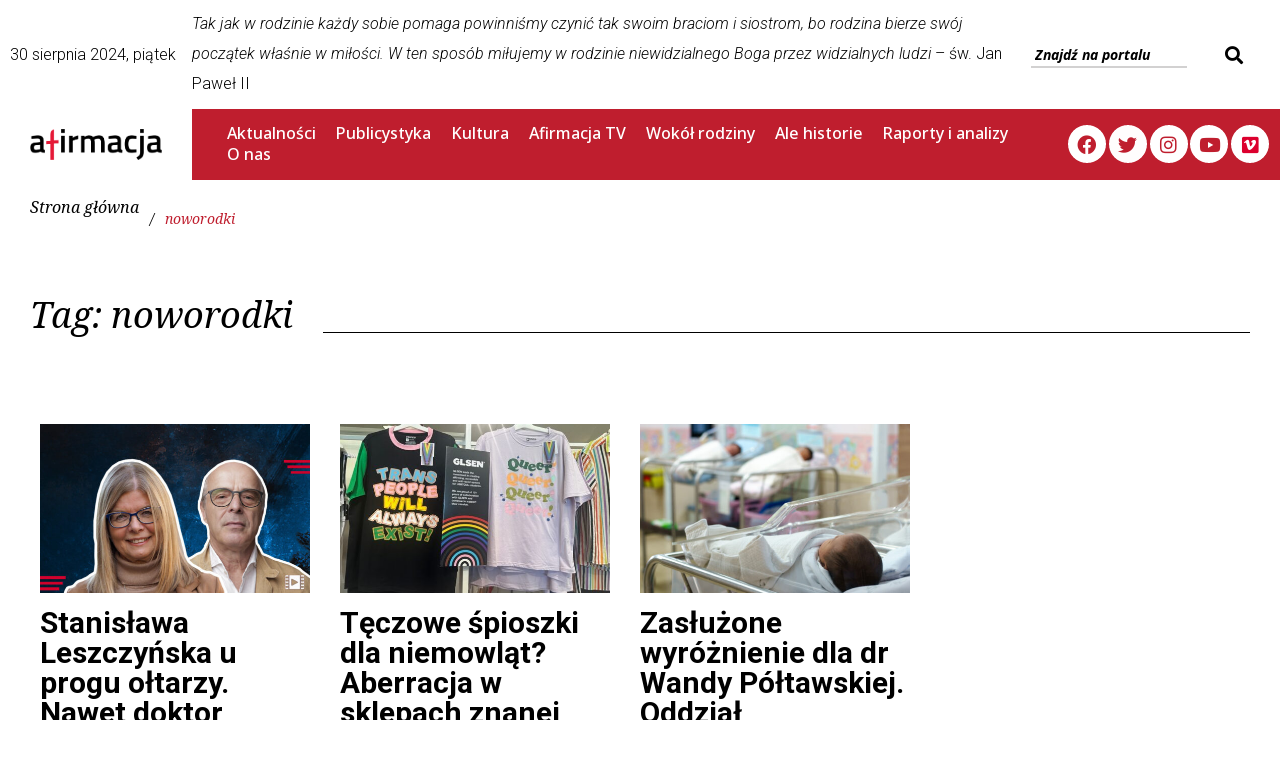

--- FILE ---
content_type: text/html; charset=UTF-8
request_url: https://afirmacja.info/tagi/noworodki/
body_size: 31567
content:
<!DOCTYPE html>
<html lang="pl-PL">
<head>
<meta charset="UTF-8">
<link rel="profile" href="https://gmpg.org/xfn/11">

<meta name="viewport" content="width=device-width, initial-scale=1" />
<meta name='robots' content='index, follow, max-image-preview:large, max-snippet:-1, max-video-preview:-1' />

	<!-- This site is optimized with the Yoast SEO Premium plugin v22.3 (Yoast SEO v22.5) - https://yoast.com/wordpress/plugins/seo/ -->
	<title>Archiwa noworodki - Afirmacja</title>
	<link rel="canonical" href="https://afirmacja.info/tagi/noworodki/" />
	<meta property="og:locale" content="pl_PL" />
	<meta property="og:type" content="article" />
	<meta property="og:title" content="Archiwa noworodki" />
	<meta property="og:url" content="https://afirmacja.info/tagi/noworodki/" />
	<meta property="og:site_name" content="Afirmacja" />
	<meta name="twitter:card" content="summary_large_image" />
	<script type="application/ld+json" class="yoast-schema-graph">{"@context":"https://schema.org","@graph":[{"@type":"CollectionPage","@id":"https://afirmacja.info/tagi/noworodki/","url":"https://afirmacja.info/tagi/noworodki/","name":"Archiwa noworodki - Afirmacja","isPartOf":{"@id":"https://afirmacja.info/#website"},"primaryImageOfPage":{"@id":"https://afirmacja.info/tagi/noworodki/#primaryimage"},"image":{"@id":"https://afirmacja.info/tagi/noworodki/#primaryimage"},"thumbnailUrl":"https://afirmacja.info/wp-content/uploads/2024/03/lewa2.jpg","breadcrumb":{"@id":"https://afirmacja.info/tagi/noworodki/#breadcrumb"},"inLanguage":"pl-PL"},{"@type":"ImageObject","inLanguage":"pl-PL","@id":"https://afirmacja.info/tagi/noworodki/#primaryimage","url":"https://afirmacja.info/wp-content/uploads/2024/03/lewa2.jpg","contentUrl":"https://afirmacja.info/wp-content/uploads/2024/03/lewa2.jpg","width":912,"height":625,"caption":"Stanisława Leszczyńska bliżej chwały ołtarzy"},{"@type":"BreadcrumbList","@id":"https://afirmacja.info/tagi/noworodki/#breadcrumb","itemListElement":[{"@type":"ListItem","position":1,"name":"Strona główna","item":"https://afirmacja.info/"},{"@type":"ListItem","position":2,"name":"noworodki"}]},{"@type":"WebSite","@id":"https://afirmacja.info/#website","url":"https://afirmacja.info/","name":"Afirmacja","description":"Pierwszy rodzinny portal informacyjny","publisher":{"@id":"https://afirmacja.info/#organization"},"potentialAction":[{"@type":"SearchAction","target":{"@type":"EntryPoint","urlTemplate":"https://afirmacja.info/?s={search_term_string}"},"query-input":"required name=search_term_string"}],"inLanguage":"pl-PL"},{"@type":"Organization","@id":"https://afirmacja.info/#organization","name":"Afirmacja","url":"https://afirmacja.info/","logo":{"@type":"ImageObject","inLanguage":"pl-PL","@id":"https://afirmacja.info/#/schema/logo/image/","url":"https://afirmacja.info/wp-content/uploads/2022/12/afirmacja_info_logo.png","contentUrl":"https://afirmacja.info/wp-content/uploads/2022/12/afirmacja_info_logo.png","width":1396,"height":326,"caption":"Afirmacja"},"image":{"@id":"https://afirmacja.info/#/schema/logo/image/"}}]}</script>
	<!-- / Yoast SEO Premium plugin. -->


<link rel='dns-prefetch' href='//fonts.googleapis.com' />
<link rel="alternate" type="application/rss+xml" title="Afirmacja &raquo; Kanał z wpisami" href="https://afirmacja.info/feed/" />
<link rel="alternate" type="application/rss+xml" title="Afirmacja &raquo; Kanał z wpisami otagowanymi jako noworodki" href="https://afirmacja.info/tagi/noworodki/feed/" />
<script type="text/javascript">
/* <![CDATA[ */
window._wpemojiSettings = {"baseUrl":"https:\/\/s.w.org\/images\/core\/emoji\/15.0.3\/72x72\/","ext":".png","svgUrl":"https:\/\/s.w.org\/images\/core\/emoji\/15.0.3\/svg\/","svgExt":".svg","source":{"concatemoji":"https:\/\/afirmacja.info\/wp-includes\/js\/wp-emoji-release.min.js?ver=6.6.1"}};
/*! This file is auto-generated */
!function(i,n){var o,s,e;function c(e){try{var t={supportTests:e,timestamp:(new Date).valueOf()};sessionStorage.setItem(o,JSON.stringify(t))}catch(e){}}function p(e,t,n){e.clearRect(0,0,e.canvas.width,e.canvas.height),e.fillText(t,0,0);var t=new Uint32Array(e.getImageData(0,0,e.canvas.width,e.canvas.height).data),r=(e.clearRect(0,0,e.canvas.width,e.canvas.height),e.fillText(n,0,0),new Uint32Array(e.getImageData(0,0,e.canvas.width,e.canvas.height).data));return t.every(function(e,t){return e===r[t]})}function u(e,t,n){switch(t){case"flag":return n(e,"\ud83c\udff3\ufe0f\u200d\u26a7\ufe0f","\ud83c\udff3\ufe0f\u200b\u26a7\ufe0f")?!1:!n(e,"\ud83c\uddfa\ud83c\uddf3","\ud83c\uddfa\u200b\ud83c\uddf3")&&!n(e,"\ud83c\udff4\udb40\udc67\udb40\udc62\udb40\udc65\udb40\udc6e\udb40\udc67\udb40\udc7f","\ud83c\udff4\u200b\udb40\udc67\u200b\udb40\udc62\u200b\udb40\udc65\u200b\udb40\udc6e\u200b\udb40\udc67\u200b\udb40\udc7f");case"emoji":return!n(e,"\ud83d\udc26\u200d\u2b1b","\ud83d\udc26\u200b\u2b1b")}return!1}function f(e,t,n){var r="undefined"!=typeof WorkerGlobalScope&&self instanceof WorkerGlobalScope?new OffscreenCanvas(300,150):i.createElement("canvas"),a=r.getContext("2d",{willReadFrequently:!0}),o=(a.textBaseline="top",a.font="600 32px Arial",{});return e.forEach(function(e){o[e]=t(a,e,n)}),o}function t(e){var t=i.createElement("script");t.src=e,t.defer=!0,i.head.appendChild(t)}"undefined"!=typeof Promise&&(o="wpEmojiSettingsSupports",s=["flag","emoji"],n.supports={everything:!0,everythingExceptFlag:!0},e=new Promise(function(e){i.addEventListener("DOMContentLoaded",e,{once:!0})}),new Promise(function(t){var n=function(){try{var e=JSON.parse(sessionStorage.getItem(o));if("object"==typeof e&&"number"==typeof e.timestamp&&(new Date).valueOf()<e.timestamp+604800&&"object"==typeof e.supportTests)return e.supportTests}catch(e){}return null}();if(!n){if("undefined"!=typeof Worker&&"undefined"!=typeof OffscreenCanvas&&"undefined"!=typeof URL&&URL.createObjectURL&&"undefined"!=typeof Blob)try{var e="postMessage("+f.toString()+"("+[JSON.stringify(s),u.toString(),p.toString()].join(",")+"));",r=new Blob([e],{type:"text/javascript"}),a=new Worker(URL.createObjectURL(r),{name:"wpTestEmojiSupports"});return void(a.onmessage=function(e){c(n=e.data),a.terminate(),t(n)})}catch(e){}c(n=f(s,u,p))}t(n)}).then(function(e){for(var t in e)n.supports[t]=e[t],n.supports.everything=n.supports.everything&&n.supports[t],"flag"!==t&&(n.supports.everythingExceptFlag=n.supports.everythingExceptFlag&&n.supports[t]);n.supports.everythingExceptFlag=n.supports.everythingExceptFlag&&!n.supports.flag,n.DOMReady=!1,n.readyCallback=function(){n.DOMReady=!0}}).then(function(){return e}).then(function(){var e;n.supports.everything||(n.readyCallback(),(e=n.source||{}).concatemoji?t(e.concatemoji):e.wpemoji&&e.twemoji&&(t(e.twemoji),t(e.wpemoji)))}))}((window,document),window._wpemojiSettings);
/* ]]> */
</script>
<link rel='stylesheet' id='jet-menu-hfe-css' href='https://afirmacja.info/wp-content/plugins/jet-menu/integration/plugins/header-footer-elementor/assets/css/style.css?ver=2.4.0' type='text/css' media='all' />
<link rel='stylesheet' id='pmb_common-css' href='https://afirmacja.info/wp-content/plugins/print-my-blog/assets/styles/pmb-common.css?ver=1709083400' type='text/css' media='all' />
<style id='wp-emoji-styles-inline-css' type='text/css'>

	img.wp-smiley, img.emoji {
		display: inline !important;
		border: none !important;
		box-shadow: none !important;
		height: 1em !important;
		width: 1em !important;
		margin: 0 0.07em !important;
		vertical-align: -0.1em !important;
		background: none !important;
		padding: 0 !important;
	}
</style>
<link rel='stylesheet' id='wp-block-library-css' href='https://afirmacja.info/wp-includes/css/dist/block-library/style.min.css?ver=6.6.1' type='text/css' media='all' />
<style id='co-authors-plus-coauthors-style-inline-css' type='text/css'>
.wp-block-co-authors-plus-coauthors.is-layout-flow [class*=wp-block-co-authors-plus]{display:inline}

</style>
<style id='co-authors-plus-avatar-style-inline-css' type='text/css'>
.wp-block-co-authors-plus-avatar :where(img){height:auto;max-width:100%;vertical-align:bottom}.wp-block-co-authors-plus-coauthors.is-layout-flow .wp-block-co-authors-plus-avatar :where(img){vertical-align:middle}.wp-block-co-authors-plus-avatar:is(.alignleft,.alignright){display:table}.wp-block-co-authors-plus-avatar.aligncenter{display:table;margin-inline:auto}

</style>
<style id='co-authors-plus-image-style-inline-css' type='text/css'>
.wp-block-co-authors-plus-image{margin-bottom:0}.wp-block-co-authors-plus-image :where(img){height:auto;max-width:100%;vertical-align:bottom}.wp-block-co-authors-plus-coauthors.is-layout-flow .wp-block-co-authors-plus-image :where(img){vertical-align:middle}.wp-block-co-authors-plus-image:is(.alignfull,.alignwide) :where(img){width:100%}.wp-block-co-authors-plus-image:is(.alignleft,.alignright){display:table}.wp-block-co-authors-plus-image.aligncenter{display:table;margin-inline:auto}

</style>
<link rel='stylesheet' id='pmb-select2-css' href='https://afirmacja.info/wp-content/plugins/print-my-blog/assets/styles/libs/select2.min.css?ver=4.0.6' type='text/css' media='all' />
<link rel='stylesheet' id='jquery-ui-css' href='https://afirmacja.info/wp-content/plugins/print-my-blog/assets/styles/libs/jquery-ui/jquery-ui.min.css?ver=1.11.4' type='text/css' media='all' />
<link rel='stylesheet' id='pmb-setup-page-css' href='https://afirmacja.info/wp-content/plugins/print-my-blog/assets/styles/setup-page.css?ver=1709083400' type='text/css' media='all' />
<style id='classic-theme-styles-inline-css' type='text/css'>
/*! This file is auto-generated */
.wp-block-button__link{color:#fff;background-color:#32373c;border-radius:9999px;box-shadow:none;text-decoration:none;padding:calc(.667em + 2px) calc(1.333em + 2px);font-size:1.125em}.wp-block-file__button{background:#32373c;color:#fff;text-decoration:none}
</style>
<style id='global-styles-inline-css' type='text/css'>
:root{--wp--preset--aspect-ratio--square: 1;--wp--preset--aspect-ratio--4-3: 4/3;--wp--preset--aspect-ratio--3-4: 3/4;--wp--preset--aspect-ratio--3-2: 3/2;--wp--preset--aspect-ratio--2-3: 2/3;--wp--preset--aspect-ratio--16-9: 16/9;--wp--preset--aspect-ratio--9-16: 9/16;--wp--preset--color--black: #000000;--wp--preset--color--cyan-bluish-gray: #abb8c3;--wp--preset--color--white: #ffffff;--wp--preset--color--pale-pink: #f78da7;--wp--preset--color--vivid-red: #cf2e2e;--wp--preset--color--luminous-vivid-orange: #ff6900;--wp--preset--color--luminous-vivid-amber: #fcb900;--wp--preset--color--light-green-cyan: #7bdcb5;--wp--preset--color--vivid-green-cyan: #00d084;--wp--preset--color--pale-cyan-blue: #8ed1fc;--wp--preset--color--vivid-cyan-blue: #0693e3;--wp--preset--color--vivid-purple: #9b51e0;--wp--preset--gradient--vivid-cyan-blue-to-vivid-purple: linear-gradient(135deg,rgba(6,147,227,1) 0%,rgb(155,81,224) 100%);--wp--preset--gradient--light-green-cyan-to-vivid-green-cyan: linear-gradient(135deg,rgb(122,220,180) 0%,rgb(0,208,130) 100%);--wp--preset--gradient--luminous-vivid-amber-to-luminous-vivid-orange: linear-gradient(135deg,rgba(252,185,0,1) 0%,rgba(255,105,0,1) 100%);--wp--preset--gradient--luminous-vivid-orange-to-vivid-red: linear-gradient(135deg,rgba(255,105,0,1) 0%,rgb(207,46,46) 100%);--wp--preset--gradient--very-light-gray-to-cyan-bluish-gray: linear-gradient(135deg,rgb(238,238,238) 0%,rgb(169,184,195) 100%);--wp--preset--gradient--cool-to-warm-spectrum: linear-gradient(135deg,rgb(74,234,220) 0%,rgb(151,120,209) 20%,rgb(207,42,186) 40%,rgb(238,44,130) 60%,rgb(251,105,98) 80%,rgb(254,248,76) 100%);--wp--preset--gradient--blush-light-purple: linear-gradient(135deg,rgb(255,206,236) 0%,rgb(152,150,240) 100%);--wp--preset--gradient--blush-bordeaux: linear-gradient(135deg,rgb(254,205,165) 0%,rgb(254,45,45) 50%,rgb(107,0,62) 100%);--wp--preset--gradient--luminous-dusk: linear-gradient(135deg,rgb(255,203,112) 0%,rgb(199,81,192) 50%,rgb(65,88,208) 100%);--wp--preset--gradient--pale-ocean: linear-gradient(135deg,rgb(255,245,203) 0%,rgb(182,227,212) 50%,rgb(51,167,181) 100%);--wp--preset--gradient--electric-grass: linear-gradient(135deg,rgb(202,248,128) 0%,rgb(113,206,126) 100%);--wp--preset--gradient--midnight: linear-gradient(135deg,rgb(2,3,129) 0%,rgb(40,116,252) 100%);--wp--preset--font-size--small: 13px;--wp--preset--font-size--medium: 20px;--wp--preset--font-size--large: 36px;--wp--preset--font-size--x-large: 42px;--wp--preset--spacing--20: 0.44rem;--wp--preset--spacing--30: 0.67rem;--wp--preset--spacing--40: 1rem;--wp--preset--spacing--50: 1.5rem;--wp--preset--spacing--60: 2.25rem;--wp--preset--spacing--70: 3.38rem;--wp--preset--spacing--80: 5.06rem;--wp--preset--shadow--natural: 6px 6px 9px rgba(0, 0, 0, 0.2);--wp--preset--shadow--deep: 12px 12px 50px rgba(0, 0, 0, 0.4);--wp--preset--shadow--sharp: 6px 6px 0px rgba(0, 0, 0, 0.2);--wp--preset--shadow--outlined: 6px 6px 0px -3px rgba(255, 255, 255, 1), 6px 6px rgba(0, 0, 0, 1);--wp--preset--shadow--crisp: 6px 6px 0px rgba(0, 0, 0, 1);}:where(.is-layout-flex){gap: 0.5em;}:where(.is-layout-grid){gap: 0.5em;}body .is-layout-flex{display: flex;}.is-layout-flex{flex-wrap: wrap;align-items: center;}.is-layout-flex > :is(*, div){margin: 0;}body .is-layout-grid{display: grid;}.is-layout-grid > :is(*, div){margin: 0;}:where(.wp-block-columns.is-layout-flex){gap: 2em;}:where(.wp-block-columns.is-layout-grid){gap: 2em;}:where(.wp-block-post-template.is-layout-flex){gap: 1.25em;}:where(.wp-block-post-template.is-layout-grid){gap: 1.25em;}.has-black-color{color: var(--wp--preset--color--black) !important;}.has-cyan-bluish-gray-color{color: var(--wp--preset--color--cyan-bluish-gray) !important;}.has-white-color{color: var(--wp--preset--color--white) !important;}.has-pale-pink-color{color: var(--wp--preset--color--pale-pink) !important;}.has-vivid-red-color{color: var(--wp--preset--color--vivid-red) !important;}.has-luminous-vivid-orange-color{color: var(--wp--preset--color--luminous-vivid-orange) !important;}.has-luminous-vivid-amber-color{color: var(--wp--preset--color--luminous-vivid-amber) !important;}.has-light-green-cyan-color{color: var(--wp--preset--color--light-green-cyan) !important;}.has-vivid-green-cyan-color{color: var(--wp--preset--color--vivid-green-cyan) !important;}.has-pale-cyan-blue-color{color: var(--wp--preset--color--pale-cyan-blue) !important;}.has-vivid-cyan-blue-color{color: var(--wp--preset--color--vivid-cyan-blue) !important;}.has-vivid-purple-color{color: var(--wp--preset--color--vivid-purple) !important;}.has-black-background-color{background-color: var(--wp--preset--color--black) !important;}.has-cyan-bluish-gray-background-color{background-color: var(--wp--preset--color--cyan-bluish-gray) !important;}.has-white-background-color{background-color: var(--wp--preset--color--white) !important;}.has-pale-pink-background-color{background-color: var(--wp--preset--color--pale-pink) !important;}.has-vivid-red-background-color{background-color: var(--wp--preset--color--vivid-red) !important;}.has-luminous-vivid-orange-background-color{background-color: var(--wp--preset--color--luminous-vivid-orange) !important;}.has-luminous-vivid-amber-background-color{background-color: var(--wp--preset--color--luminous-vivid-amber) !important;}.has-light-green-cyan-background-color{background-color: var(--wp--preset--color--light-green-cyan) !important;}.has-vivid-green-cyan-background-color{background-color: var(--wp--preset--color--vivid-green-cyan) !important;}.has-pale-cyan-blue-background-color{background-color: var(--wp--preset--color--pale-cyan-blue) !important;}.has-vivid-cyan-blue-background-color{background-color: var(--wp--preset--color--vivid-cyan-blue) !important;}.has-vivid-purple-background-color{background-color: var(--wp--preset--color--vivid-purple) !important;}.has-black-border-color{border-color: var(--wp--preset--color--black) !important;}.has-cyan-bluish-gray-border-color{border-color: var(--wp--preset--color--cyan-bluish-gray) !important;}.has-white-border-color{border-color: var(--wp--preset--color--white) !important;}.has-pale-pink-border-color{border-color: var(--wp--preset--color--pale-pink) !important;}.has-vivid-red-border-color{border-color: var(--wp--preset--color--vivid-red) !important;}.has-luminous-vivid-orange-border-color{border-color: var(--wp--preset--color--luminous-vivid-orange) !important;}.has-luminous-vivid-amber-border-color{border-color: var(--wp--preset--color--luminous-vivid-amber) !important;}.has-light-green-cyan-border-color{border-color: var(--wp--preset--color--light-green-cyan) !important;}.has-vivid-green-cyan-border-color{border-color: var(--wp--preset--color--vivid-green-cyan) !important;}.has-pale-cyan-blue-border-color{border-color: var(--wp--preset--color--pale-cyan-blue) !important;}.has-vivid-cyan-blue-border-color{border-color: var(--wp--preset--color--vivid-cyan-blue) !important;}.has-vivid-purple-border-color{border-color: var(--wp--preset--color--vivid-purple) !important;}.has-vivid-cyan-blue-to-vivid-purple-gradient-background{background: var(--wp--preset--gradient--vivid-cyan-blue-to-vivid-purple) !important;}.has-light-green-cyan-to-vivid-green-cyan-gradient-background{background: var(--wp--preset--gradient--light-green-cyan-to-vivid-green-cyan) !important;}.has-luminous-vivid-amber-to-luminous-vivid-orange-gradient-background{background: var(--wp--preset--gradient--luminous-vivid-amber-to-luminous-vivid-orange) !important;}.has-luminous-vivid-orange-to-vivid-red-gradient-background{background: var(--wp--preset--gradient--luminous-vivid-orange-to-vivid-red) !important;}.has-very-light-gray-to-cyan-bluish-gray-gradient-background{background: var(--wp--preset--gradient--very-light-gray-to-cyan-bluish-gray) !important;}.has-cool-to-warm-spectrum-gradient-background{background: var(--wp--preset--gradient--cool-to-warm-spectrum) !important;}.has-blush-light-purple-gradient-background{background: var(--wp--preset--gradient--blush-light-purple) !important;}.has-blush-bordeaux-gradient-background{background: var(--wp--preset--gradient--blush-bordeaux) !important;}.has-luminous-dusk-gradient-background{background: var(--wp--preset--gradient--luminous-dusk) !important;}.has-pale-ocean-gradient-background{background: var(--wp--preset--gradient--pale-ocean) !important;}.has-electric-grass-gradient-background{background: var(--wp--preset--gradient--electric-grass) !important;}.has-midnight-gradient-background{background: var(--wp--preset--gradient--midnight) !important;}.has-small-font-size{font-size: var(--wp--preset--font-size--small) !important;}.has-medium-font-size{font-size: var(--wp--preset--font-size--medium) !important;}.has-large-font-size{font-size: var(--wp--preset--font-size--large) !important;}.has-x-large-font-size{font-size: var(--wp--preset--font-size--x-large) !important;}
:where(.wp-block-post-template.is-layout-flex){gap: 1.25em;}:where(.wp-block-post-template.is-layout-grid){gap: 1.25em;}
:where(.wp-block-columns.is-layout-flex){gap: 2em;}:where(.wp-block-columns.is-layout-grid){gap: 2em;}
:root :where(.wp-block-pullquote){font-size: 1.5em;line-height: 1.6;}
</style>
<link rel='stylesheet' id='archives-cal-calendrier-css' href='https://afirmacja.info/wp-content/plugins/archives-calendar-widget/themes/calendrier.css?ver=1.0.15' type='text/css' media='all' />
<link rel='stylesheet' id='contact-form-7-css' href='https://afirmacja.info/wp-content/plugins/contact-form-7/includes/css/styles.css?ver=5.9.3' type='text/css' media='all' />
<link rel='stylesheet' id='cool-tag-cloud-css' href='https://afirmacja.info/wp-content/plugins/cool-tag-cloud/inc/cool-tag-cloud.css?ver=2.25' type='text/css' media='all' />
<link rel='stylesheet' id='th-editor-front-css' href='https://afirmacja.info/wp-content/plugins/thumbnail-editor/css/editor-front.css?ver=6.6.1' type='text/css' media='all' />
<link rel='stylesheet' id='ivory-search-styles-css' href='https://afirmacja.info/wp-content/plugins/add-search-to-menu/public/css/ivory-search.min.css?ver=5.5.6' type='text/css' media='all' />
<link rel='stylesheet' id='hfe-style-css' href='https://afirmacja.info/wp-content/plugins/header-footer-elementor/assets/css/header-footer-elementor.css?ver=1.6.28' type='text/css' media='all' />
<link rel='stylesheet' id='jet-blocks-css' href='https://afirmacja.info/wp-content/uploads/elementor/css/custom-jet-blocks.css?ver=1.3.6' type='text/css' media='all' />
<link rel='stylesheet' id='jet-elements-css' href='https://afirmacja.info/wp-content/plugins/jet-elements/assets/css/jet-elements.css?ver=2.6.11' type='text/css' media='all' />
<link rel='stylesheet' id='jet-elements-skin-css' href='https://afirmacja.info/wp-content/plugins/jet-elements/assets/css/jet-elements-skin.css?ver=2.6.11' type='text/css' media='all' />
<link rel='stylesheet' id='elementor-icons-css' href='https://afirmacja.info/wp-content/plugins/elementor/assets/lib/eicons/css/elementor-icons.min.css?ver=5.29.0' type='text/css' media='all' />
<link rel='stylesheet' id='elementor-frontend-css' href='https://afirmacja.info/wp-content/plugins/elementor/assets/css/frontend-lite.min.css?ver=3.21.3' type='text/css' media='all' />
<style id='elementor-frontend-inline-css' type='text/css'>
.elementor-kit-4583{--e-global-color-primary:#BF1E2E;--e-global-color-secondary:#54595F;--e-global-color-text:#7A7A7A;--e-global-color-accent:#61CE70;--e-global-typography-primary-font-family:"Roboto";--e-global-typography-primary-font-weight:600;--e-global-typography-secondary-font-family:"Roboto Slab";--e-global-typography-secondary-font-weight:400;--e-global-typography-text-font-family:"Roboto";--e-global-typography-text-font-weight:400;--e-global-typography-accent-font-family:"Roboto";--e-global-typography-accent-font-weight:500;font-size:18px;line-height:30px;}.elementor-kit-4583 p{margin-bottom:18px;}.elementor-kit-4583 a{font-size:16px;line-height:1px;}.elementor-kit-4583 h1{font-size:36px;}.elementor-section.elementor-section-boxed > .elementor-container{max-width:1140px;}.e-con{--container-max-width:1140px;}.elementor-widget:not(:last-child){margin-block-end:20px;}.elementor-element{--widgets-spacing:20px 20px;}{}h1.entry-title{display:var(--page-title-display);}@media(max-width:1024px){.elementor-section.elementor-section-boxed > .elementor-container{max-width:1024px;}.e-con{--container-max-width:1024px;}}@media(max-width:767px){.elementor-section.elementor-section-boxed > .elementor-container{max-width:767px;}.e-con{--container-max-width:767px;}}
.elementor-5219 .elementor-element.elementor-element-672d707 > .elementor-container{max-width:1728px;}.elementor-5219 .elementor-element.elementor-element-672d707 > .elementor-container > .elementor-column > .elementor-widget-wrap{align-content:center;align-items:center;}.elementor-5219 .elementor-element.elementor-element-672d707:not(.elementor-motion-effects-element-type-background), .elementor-5219 .elementor-element.elementor-element-672d707 > .elementor-motion-effects-container > .elementor-motion-effects-layer{background-color:#FFFFFF;}.elementor-5219 .elementor-element.elementor-element-672d707{transition:background 0.3s, border 0.3s, border-radius 0.3s, box-shadow 0.3s;}.elementor-5219 .elementor-element.elementor-element-672d707 > .elementor-background-overlay{transition:background 0.3s, border-radius 0.3s, opacity 0.3s;}.elementor-5219 .elementor-element.elementor-element-7b5b6ee:not(.elementor-motion-effects-element-type-background) > .elementor-widget-wrap, .elementor-5219 .elementor-element.elementor-element-7b5b6ee > .elementor-widget-wrap > .elementor-motion-effects-container > .elementor-motion-effects-layer{background-color:#FFFFFF;}.elementor-5219 .elementor-element.elementor-element-7b5b6ee > .elementor-element-populated{transition:background 0.3s, border 0.3s, border-radius 0.3s, box-shadow 0.3s;}.elementor-5219 .elementor-element.elementor-element-7b5b6ee > .elementor-element-populated > .elementor-background-overlay{transition:background 0.3s, border-radius 0.3s, opacity 0.3s;}.elementor-5219 .elementor-element.elementor-element-af3f779{text-align:left;font-size:16px;}.elementor-5219 .elementor-element.elementor-element-af3f779 > .elementor-widget-container{margin:-10px 0px 0px -10px;}.elementor-5219 .elementor-element.elementor-element-c886a3a .jet-search__field{font-size:14px;background-color:#FFFFFF;border-style:solid;border-width:0px 0px 2px 0px;border-radius:0px 0px 0px 0px;}.elementor-5219 .elementor-element.elementor-element-c886a3a .jet-search__field::-webkit-input-placeholder{color:#000000;}.elementor-5219 .elementor-element.elementor-element-c886a3a .jet-search__field::-moz-placeholder{color:#000000;}.elementor-5219 .elementor-element.elementor-element-c886a3a .jet-search__field:-ms-input-placeholder{color:#000000;}.elementor-5219 .elementor-element.elementor-element-c886a3a .jet-search__submit{font-size:22px;background-color:#FFFFFF;color:#000000;}.elementor-5219 .elementor-element.elementor-element-c886a3a .jet-search__submit-icon{font-size:18px;}.elementor-5219 .elementor-element.elementor-element-7f41664 > .elementor-container{max-width:1728px;}.elementor-5219 .elementor-element.elementor-element-7f41664 > .elementor-container > .elementor-column > .elementor-widget-wrap{align-content:center;align-items:center;}.elementor-5219 .elementor-element.elementor-element-7f41664:not(.elementor-motion-effects-element-type-background), .elementor-5219 .elementor-element.elementor-element-7f41664 > .elementor-motion-effects-container > .elementor-motion-effects-layer{background-color:var( --e-global-color-primary );}.elementor-5219 .elementor-element.elementor-element-7f41664{transition:background 0.3s, border 0.3s, border-radius 0.3s, box-shadow 0.3s;}.elementor-5219 .elementor-element.elementor-element-7f41664 > .elementor-background-overlay{transition:background 0.3s, border-radius 0.3s, opacity 0.3s;}.elementor-5219 .elementor-element.elementor-element-5bd7f5d:not(.elementor-motion-effects-element-type-background) > .elementor-widget-wrap, .elementor-5219 .elementor-element.elementor-element-5bd7f5d > .elementor-widget-wrap > .elementor-motion-effects-container > .elementor-motion-effects-layer{background-color:#FFFFFF;}.elementor-5219 .elementor-element.elementor-element-5bd7f5d > .elementor-element-populated{transition:background 0.3s, border 0.3s, border-radius 0.3s, box-shadow 0.3s;}.elementor-5219 .elementor-element.elementor-element-5bd7f5d > .elementor-element-populated > .elementor-background-overlay{transition:background 0.3s, border-radius 0.3s, opacity 0.3s;}.elementor-5219 .elementor-element.elementor-element-89db055 .jet-logo{justify-content:flex-start;}.elementor-5219 .elementor-element.elementor-element-89db055 > .elementor-widget-container{margin:10px 20px 10px 20px;}.elementor-5219 .elementor-element.elementor-element-4fdda33 > .elementor-element-populated{margin:0px 0px 0px 0px;--e-column-margin-right:0px;--e-column-margin-left:0px;padding:0px 0px 0px 0px;}.elementor-5219 .elementor-element.elementor-element-7e6dd37 .jet-nav--horizontal{justify-content:flex-start;text-align:left;}.elementor-5219 .elementor-element.elementor-element-7e6dd37 .jet-nav--vertical .menu-item-link-top{justify-content:flex-start;text-align:left;}.elementor-5219 .elementor-element.elementor-element-7e6dd37 .jet-nav--vertical-sub-bottom .menu-item-link-sub{justify-content:flex-start;text-align:left;}.elementor-5219 .elementor-element.elementor-element-7e6dd37 .jet-mobile-menu.jet-mobile-menu-trigger-active .menu-item-link{justify-content:flex-start;text-align:left;}body:not(.rtl) .elementor-5219 .elementor-element.elementor-element-7e6dd37 .jet-nav--horizontal .jet-nav__sub{text-align:left;}body.rtl .elementor-5219 .elementor-element.elementor-element-7e6dd37 .jet-nav--horizontal .jet-nav__sub{text-align:right;}.elementor-5219 .elementor-element.elementor-element-7e6dd37 .menu-item-link-top{color:#FFFFFF;padding:10px 10px 10px 10px;}.elementor-5219 .elementor-element.elementor-element-7e6dd37 .menu-item-link-top .jet-nav-link-text{font-family:"Noto Sans", Sans-serif;font-size:16px;font-weight:500;}.elementor-5219 .elementor-element.elementor-element-7e6dd37 .menu-item-link-top .jet-nav-item-desc{font-size:1px;}.elementor-5219 .elementor-element.elementor-element-7e6dd37 .jet-nav__mobile-trigger{color:#FFFFFF;}.elementor-5219 .elementor-element.elementor-element-7e6dd37 > .elementor-widget-container{padding:0px 0px 0px 25px;}.elementor-5219 .elementor-element.elementor-element-3a893ba .elementor-repeater-item-13bf25e.elementor-social-icon{background-color:#FFFFFF;}.elementor-5219 .elementor-element.elementor-element-3a893ba .elementor-repeater-item-13bf25e.elementor-social-icon i{color:#BF1E2E;}.elementor-5219 .elementor-element.elementor-element-3a893ba .elementor-repeater-item-13bf25e.elementor-social-icon svg{fill:#BF1E2E;}.elementor-5219 .elementor-element.elementor-element-3a893ba .elementor-repeater-item-7d536ce.elementor-social-icon{background-color:#FFFDFD;}.elementor-5219 .elementor-element.elementor-element-3a893ba .elementor-repeater-item-7d536ce.elementor-social-icon i{color:#BF1E2E;}.elementor-5219 .elementor-element.elementor-element-3a893ba .elementor-repeater-item-7d536ce.elementor-social-icon svg{fill:#BF1E2E;}.elementor-5219 .elementor-element.elementor-element-3a893ba .elementor-repeater-item-89fc196.elementor-social-icon{background-color:#FFFFFF;}.elementor-5219 .elementor-element.elementor-element-3a893ba .elementor-repeater-item-89fc196.elementor-social-icon i{color:#BF1E2E;}.elementor-5219 .elementor-element.elementor-element-3a893ba .elementor-repeater-item-89fc196.elementor-social-icon svg{fill:#BF1E2E;}.elementor-5219 .elementor-element.elementor-element-3a893ba .elementor-repeater-item-2a1b447.elementor-social-icon{background-color:#FFFFFF;}.elementor-5219 .elementor-element.elementor-element-3a893ba .elementor-repeater-item-2a1b447.elementor-social-icon i{color:#BF1E2E;}.elementor-5219 .elementor-element.elementor-element-3a893ba .elementor-repeater-item-2a1b447.elementor-social-icon svg{fill:#BF1E2E;}.elementor-5219 .elementor-element.elementor-element-3a893ba .elementor-repeater-item-552dac2.elementor-social-icon{background-color:#FFFFFF;}.elementor-5219 .elementor-element.elementor-element-3a893ba .elementor-repeater-item-552dac2.elementor-social-icon i{color:#DC002E;}.elementor-5219 .elementor-element.elementor-element-3a893ba .elementor-repeater-item-552dac2.elementor-social-icon svg{fill:#DC002E;}.elementor-5219 .elementor-element.elementor-element-3a893ba{--grid-template-columns:repeat(5, auto);--icon-size:19px;--grid-column-gap:10px;--grid-row-gap:0px;}.elementor-5219 .elementor-element.elementor-element-3a893ba .elementor-widget-container{text-align:right;}.elementor-5219 .elementor-element.elementor-element-8609a51 .jet-logo{justify-content:flex-start;}.elementor-5219 .elementor-element.elementor-element-8609a51 > .elementor-widget-container{margin:10px 10px 10px 10px;}.elementor-5219 .elementor-element.elementor-element-50570aa .elementor-repeater-item-13bf25e.elementor-social-icon{background-color:#FFFFFF;}.elementor-5219 .elementor-element.elementor-element-50570aa .elementor-repeater-item-13bf25e.elementor-social-icon i{color:#BF1E2E;}.elementor-5219 .elementor-element.elementor-element-50570aa .elementor-repeater-item-13bf25e.elementor-social-icon svg{fill:#BF1E2E;}.elementor-5219 .elementor-element.elementor-element-50570aa .elementor-repeater-item-7d536ce.elementor-social-icon{background-color:#FFFDFD;}.elementor-5219 .elementor-element.elementor-element-50570aa .elementor-repeater-item-7d536ce.elementor-social-icon i{color:#BF1E2E;}.elementor-5219 .elementor-element.elementor-element-50570aa .elementor-repeater-item-7d536ce.elementor-social-icon svg{fill:#BF1E2E;}.elementor-5219 .elementor-element.elementor-element-50570aa .elementor-repeater-item-89fc196.elementor-social-icon{background-color:#FFFFFF;}.elementor-5219 .elementor-element.elementor-element-50570aa .elementor-repeater-item-89fc196.elementor-social-icon i{color:#BF1E2E;}.elementor-5219 .elementor-element.elementor-element-50570aa .elementor-repeater-item-89fc196.elementor-social-icon svg{fill:#BF1E2E;}.elementor-5219 .elementor-element.elementor-element-50570aa .elementor-repeater-item-ee1d32b.elementor-social-icon{background-color:#FFFFFF;}.elementor-5219 .elementor-element.elementor-element-50570aa .elementor-repeater-item-ee1d32b.elementor-social-icon i{color:#BF1E2E;}.elementor-5219 .elementor-element.elementor-element-50570aa .elementor-repeater-item-ee1d32b.elementor-social-icon svg{fill:#BF1E2E;}.elementor-5219 .elementor-element.elementor-element-50570aa{--grid-template-columns:repeat(4, auto);--icon-size:19px;--grid-column-gap:5px;--grid-row-gap:0px;}.elementor-5219 .elementor-element.elementor-element-50570aa .elementor-widget-container{text-align:right;}.elementor-5219 .elementor-element.elementor-element-c2b233f .jet-search__field{font-size:14px;background-color:#FFFFFF;border-style:solid;border-width:0px 0px 2px 0px;border-radius:0px 0px 0px 0px;}.elementor-5219 .elementor-element.elementor-element-c2b233f .jet-search__field::-webkit-input-placeholder{color:#000000;}.elementor-5219 .elementor-element.elementor-element-c2b233f .jet-search__field::-moz-placeholder{color:#000000;}.elementor-5219 .elementor-element.elementor-element-c2b233f .jet-search__field:-ms-input-placeholder{color:#000000;}.elementor-5219 .elementor-element.elementor-element-c2b233f .jet-search__submit{font-size:22px;background-color:#FFFFFF;color:#000000;}.elementor-5219 .elementor-element.elementor-element-c2b233f .jet-search__submit-icon{font-size:18px;}.elementor-5219 .elementor-element.elementor-element-2eff752 > .elementor-container{max-width:1728px;}.elementor-5219 .elementor-element.elementor-element-2eff752 > .elementor-container > .elementor-column > .elementor-widget-wrap{align-content:center;align-items:center;}.elementor-5219 .elementor-element.elementor-element-2eff752:not(.elementor-motion-effects-element-type-background), .elementor-5219 .elementor-element.elementor-element-2eff752 > .elementor-motion-effects-container > .elementor-motion-effects-layer{background-color:var( --e-global-color-primary );}.elementor-5219 .elementor-element.elementor-element-2eff752{transition:background 0.3s, border 0.3s, border-radius 0.3s, box-shadow 0.3s;}.elementor-5219 .elementor-element.elementor-element-2eff752 > .elementor-background-overlay{transition:background 0.3s, border-radius 0.3s, opacity 0.3s;}.elementor-5219 .elementor-element.elementor-element-e2f5db4 .jet-nav--horizontal{justify-content:center;text-align:center;}.elementor-5219 .elementor-element.elementor-element-e2f5db4 .jet-nav--vertical .menu-item-link-top{justify-content:center;text-align:center;}.elementor-5219 .elementor-element.elementor-element-e2f5db4 .jet-nav--vertical-sub-bottom .menu-item-link-sub{justify-content:center;text-align:center;}.elementor-5219 .elementor-element.elementor-element-e2f5db4 .jet-mobile-menu.jet-mobile-menu-trigger-active .menu-item-link{justify-content:center;text-align:center;}body:not(.rtl) .elementor-5219 .elementor-element.elementor-element-e2f5db4 .jet-nav--horizontal .jet-nav__sub{text-align:left;}body.rtl .elementor-5219 .elementor-element.elementor-element-e2f5db4 .jet-nav--horizontal .jet-nav__sub{text-align:right;}.elementor-5219 .elementor-element.elementor-element-e2f5db4 .menu-item-link-top{color:#FFFFFF;}.elementor-5219 .elementor-element.elementor-element-e2f5db4 .menu-item-link-top .jet-nav-link-text{font-family:"Noto Sans", Sans-serif;font-size:16px;font-weight:500;}.elementor-5219 .elementor-element.elementor-element-e2f5db4 .menu-item-link-top .jet-nav-item-desc{font-size:1px;}.elementor-5219 .elementor-element.elementor-element-e2f5db4 .jet-nav__mobile-trigger{color:#FFFFFF;}.elementor-5219 .elementor-element.elementor-element-cb17882 > .elementor-container{max-width:1728px;}.elementor-5219 .elementor-element.elementor-element-cb17882 > .elementor-container > .elementor-column > .elementor-widget-wrap{align-content:center;align-items:center;}.elementor-5219 .elementor-element.elementor-element-cb17882:not(.elementor-motion-effects-element-type-background), .elementor-5219 .elementor-element.elementor-element-cb17882 > .elementor-motion-effects-container > .elementor-motion-effects-layer{background-color:#FFFFFF;}.elementor-5219 .elementor-element.elementor-element-cb17882{transition:background 0.3s, border 0.3s, border-radius 0.3s, box-shadow 0.3s;}.elementor-5219 .elementor-element.elementor-element-cb17882 > .elementor-background-overlay{transition:background 0.3s, border-radius 0.3s, opacity 0.3s;}.elementor-5219 .elementor-element.elementor-element-75b6c5c:not(.elementor-motion-effects-element-type-background) > .elementor-widget-wrap, .elementor-5219 .elementor-element.elementor-element-75b6c5c > .elementor-widget-wrap > .elementor-motion-effects-container > .elementor-motion-effects-layer{background-color:#FFFFFF;}.elementor-5219 .elementor-element.elementor-element-75b6c5c > .elementor-element-populated{transition:background 0.3s, border 0.3s, border-radius 0.3s, box-shadow 0.3s;}.elementor-5219 .elementor-element.elementor-element-75b6c5c > .elementor-element-populated > .elementor-background-overlay{transition:background 0.3s, border-radius 0.3s, opacity 0.3s;}.elementor-5219 .elementor-element.elementor-element-53869b3{text-align:left;}.elementor-5219 .elementor-element.elementor-element-53869b3 > .elementor-widget-container{margin:0px 0px 0px 0px;}.elementor-5219 .elementor-element.elementor-element-31911f4 > .elementor-container{max-width:1728px;}.elementor-5219 .elementor-element.elementor-element-31911f4 > .elementor-container > .elementor-column > .elementor-widget-wrap{align-content:center;align-items:center;}.elementor-5219 .elementor-element.elementor-element-31911f4:not(.elementor-motion-effects-element-type-background), .elementor-5219 .elementor-element.elementor-element-31911f4 > .elementor-motion-effects-container > .elementor-motion-effects-layer{background-color:var( --e-global-color-primary );}.elementor-5219 .elementor-element.elementor-element-31911f4{transition:background 0.3s, border 0.3s, border-radius 0.3s, box-shadow 0.3s;}.elementor-5219 .elementor-element.elementor-element-31911f4 > .elementor-background-overlay{transition:background 0.3s, border-radius 0.3s, opacity 0.3s;}.elementor-5219 .elementor-element.elementor-element-7dd5014:not(.elementor-motion-effects-element-type-background) > .elementor-widget-wrap, .elementor-5219 .elementor-element.elementor-element-7dd5014 > .elementor-widget-wrap > .elementor-motion-effects-container > .elementor-motion-effects-layer{background-color:#FFFFFF;}.elementor-5219 .elementor-element.elementor-element-7dd5014 > .elementor-element-populated{transition:background 0.3s, border 0.3s, border-radius 0.3s, box-shadow 0.3s;}.elementor-5219 .elementor-element.elementor-element-7dd5014 > .elementor-element-populated > .elementor-background-overlay{transition:background 0.3s, border-radius 0.3s, opacity 0.3s;}.elementor-5219 .elementor-element.elementor-element-b247a5f .jet-logo{justify-content:flex-start;}.elementor-5219 .elementor-element.elementor-element-b247a5f > .elementor-widget-container{margin:10px 10px 10px 10px;}.elementor-5219 .elementor-element.elementor-element-7a0995e .jet-search__field{font-size:14px;background-color:#FFFFFF;border-style:solid;border-width:0px 0px 2px 0px;border-radius:0px 0px 0px 0px;}.elementor-5219 .elementor-element.elementor-element-7a0995e .jet-search__field::-webkit-input-placeholder{color:#000000;}.elementor-5219 .elementor-element.elementor-element-7a0995e .jet-search__field::-moz-placeholder{color:#000000;}.elementor-5219 .elementor-element.elementor-element-7a0995e .jet-search__field:-ms-input-placeholder{color:#000000;}.elementor-5219 .elementor-element.elementor-element-7a0995e .jet-search__submit{font-size:22px;background-color:#FFFFFF;color:#000000;}.elementor-5219 .elementor-element.elementor-element-7a0995e .jet-search__submit-icon{font-size:18px;}.elementor-5219 .elementor-element.elementor-element-9aed380 .elementor-repeater-item-13bf25e.elementor-social-icon{background-color:#FFFFFF;}.elementor-5219 .elementor-element.elementor-element-9aed380 .elementor-repeater-item-13bf25e.elementor-social-icon i{color:#BF1E2E;}.elementor-5219 .elementor-element.elementor-element-9aed380 .elementor-repeater-item-13bf25e.elementor-social-icon svg{fill:#BF1E2E;}.elementor-5219 .elementor-element.elementor-element-9aed380 .elementor-repeater-item-7d536ce.elementor-social-icon{background-color:#FFFDFD;}.elementor-5219 .elementor-element.elementor-element-9aed380 .elementor-repeater-item-7d536ce.elementor-social-icon i{color:#BF1E2E;}.elementor-5219 .elementor-element.elementor-element-9aed380 .elementor-repeater-item-7d536ce.elementor-social-icon svg{fill:#BF1E2E;}.elementor-5219 .elementor-element.elementor-element-9aed380 .elementor-repeater-item-89fc196.elementor-social-icon{background-color:#FFFFFF;}.elementor-5219 .elementor-element.elementor-element-9aed380 .elementor-repeater-item-89fc196.elementor-social-icon i{color:#BF1E2E;}.elementor-5219 .elementor-element.elementor-element-9aed380 .elementor-repeater-item-89fc196.elementor-social-icon svg{fill:#BF1E2E;}.elementor-5219 .elementor-element.elementor-element-9aed380 .elementor-repeater-item-3108a35.elementor-social-icon{background-color:#FFFFFF;}.elementor-5219 .elementor-element.elementor-element-9aed380 .elementor-repeater-item-3108a35.elementor-social-icon i{color:#BF1E2E;}.elementor-5219 .elementor-element.elementor-element-9aed380 .elementor-repeater-item-3108a35.elementor-social-icon svg{fill:#BF1E2E;}.elementor-5219 .elementor-element.elementor-element-9aed380{--grid-template-columns:repeat(4, auto);--icon-size:19px;--grid-column-gap:5px;--grid-row-gap:0px;}.elementor-5219 .elementor-element.elementor-element-9aed380 .elementor-widget-container{text-align:right;}.elementor-5219 .elementor-element.elementor-element-e2516f1 .jet-nav--horizontal{justify-content:center;text-align:center;}.elementor-5219 .elementor-element.elementor-element-e2516f1 .jet-nav--vertical .menu-item-link-top{justify-content:center;text-align:center;}.elementor-5219 .elementor-element.elementor-element-e2516f1 .jet-nav--vertical-sub-bottom .menu-item-link-sub{justify-content:center;text-align:center;}.elementor-5219 .elementor-element.elementor-element-e2516f1 .jet-mobile-menu.jet-mobile-menu-trigger-active .menu-item-link{justify-content:center;text-align:center;}body:not(.rtl) .elementor-5219 .elementor-element.elementor-element-e2516f1 .jet-nav--horizontal .jet-nav__sub{text-align:left;}body.rtl .elementor-5219 .elementor-element.elementor-element-e2516f1 .jet-nav--horizontal .jet-nav__sub{text-align:right;}.elementor-5219 .elementor-element.elementor-element-e2516f1 .menu-item-link-top{color:#FFFFFF;}.elementor-5219 .elementor-element.elementor-element-e2516f1 .menu-item-link-top .jet-nav-link-text{font-family:"Noto Sans", Sans-serif;font-size:16px;font-weight:500;}.elementor-5219 .elementor-element.elementor-element-e2516f1 .menu-item-link-top .jet-nav-item-desc{font-size:1px;}.elementor-5219 .elementor-element.elementor-element-e2516f1 .jet-nav__mobile-trigger{color:#FFFFFF;}@media(min-width:768px){.elementor-5219 .elementor-element.elementor-element-7b5b6ee{width:14.988%;}.elementor-5219 .elementor-element.elementor-element-09e2b14{width:64.75%;}.elementor-5219 .elementor-element.elementor-element-3e51743{width:19.926%;}.elementor-5219 .elementor-element.elementor-element-5bd7f5d{width:14.988%;}.elementor-5219 .elementor-element.elementor-element-4fdda33{width:67.931%;}.elementor-5219 .elementor-element.elementor-element-94d79d4{width:16.745%;}.elementor-5219 .elementor-element.elementor-element-75b6c5c{width:14.988%;}.elementor-5219 .elementor-element.elementor-element-82e0017{width:69.631%;}.elementor-5219 .elementor-element.elementor-element-dc0f7e1{width:15.045%;}.elementor-5219 .elementor-element.elementor-element-7dd5014{width:14.988%;}.elementor-5219 .elementor-element.elementor-element-dbc1462{width:69.631%;}.elementor-5219 .elementor-element.elementor-element-7d6e968{width:15.045%;}}@media(max-width:1024px){.elementor-5219 .elementor-element.elementor-element-7e6dd37 .menu-item-link-top .jet-nav-link-text{font-size:3px;letter-spacing:-0.5px;}.elementor-5219 .elementor-element.elementor-element-3a893ba{--icon-size:14px;--grid-column-gap:25px;}.elementor-5219 .elementor-element.elementor-element-8609a51 .jet-logo{justify-content:center;}.elementor-5219 .elementor-element.elementor-element-8609a51 > .elementor-widget-container{margin:20px 170px 20px 170px;}.elementor-5219 .elementor-element.elementor-element-50570aa .elementor-widget-container{text-align:center;}.elementor-5219 .elementor-element.elementor-element-50570aa{--icon-size:32px;--grid-column-gap:25px;}.elementor-5219 .elementor-element.elementor-element-c2b233f .jet-search__field{font-size:16px;}.elementor-5219 .elementor-element.elementor-element-e2f5db4 .jet-nav--horizontal{justify-content:center;text-align:center;}.elementor-5219 .elementor-element.elementor-element-e2f5db4 .jet-nav--vertical .menu-item-link-top{justify-content:center;text-align:center;}.elementor-5219 .elementor-element.elementor-element-e2f5db4 .jet-nav--vertical-sub-bottom .menu-item-link-sub{justify-content:center;text-align:center;}.elementor-5219 .elementor-element.elementor-element-e2f5db4 .jet-mobile-menu.jet-mobile-menu-trigger-active .menu-item-link{justify-content:center;text-align:center;}.elementor-5219 .elementor-element.elementor-element-e2f5db4 .menu-item-link-top .jet-nav-link-text{font-size:16px;letter-spacing:-0.5px;}.elementor-5219 .elementor-element.elementor-element-9aed380{--icon-size:14px;--grid-column-gap:25px;}.elementor-5219 .elementor-element.elementor-element-e2516f1 .menu-item-link-top .jet-nav-link-text{font-size:3px;letter-spacing:-0.5px;}}@media(max-width:767px){.elementor-5219 .elementor-element.elementor-element-3a893ba .elementor-widget-container{text-align:center;}.elementor-5219 .elementor-element.elementor-element-50570aa .elementor-widget-container{text-align:center;}.elementor-5219 .elementor-element.elementor-element-b247a5f > .elementor-widget-container{margin:0px 40px 0px 40px;}.elementor-5219 .elementor-element.elementor-element-7a0995e .jet-search__field{font-size:16px;}.elementor-5219 .elementor-element.elementor-element-9aed380 .elementor-widget-container{text-align:center;}.elementor-5219 .elementor-element.elementor-element-9aed380{--icon-size:20px;}.elementor-5219 .elementor-element.elementor-element-e2516f1 .menu-item-link-top .jet-nav-link-text{font-size:20px;}}
.elementor-2068 .elementor-element.elementor-element-47cf1f9 > .elementor-container{max-width:1728px;}.elementor-2068 .elementor-element.elementor-element-47cf1f9 .elementor-repeater-item-5e86050.jet-parallax-section__layout .jet-parallax-section__image{background-size:auto;}.elementor-2068 .elementor-element.elementor-element-692c20e > .elementor-element-populated{border-style:solid;border-width:3px 0px 0px 0px;border-color:#000000;transition:background 0.3s, border 0.3s, border-radius 0.3s, box-shadow 0.3s;}.elementor-2068 .elementor-element.elementor-element-692c20e > .elementor-element-populated > .elementor-background-overlay{transition:background 0.3s, border-radius 0.3s, opacity 0.3s;}.elementor-2068 .elementor-element.elementor-element-3c8cac1 .elementor-repeater-item-c3601d2.jet-parallax-section__layout .jet-parallax-section__image{background-size:auto;}.elementor-2068 .elementor-element.elementor-element-6392db3 > .elementor-widget-wrap > .elementor-widget:not(.elementor-widget__width-auto):not(.elementor-widget__width-initial):not(:last-child):not(.elementor-absolute){margin-bottom:21px;}.elementor-2068 .elementor-element.elementor-element-6392db3 > .elementor-element-populated{margin:0px 15px 0px 0px;--e-column-margin-right:15px;--e-column-margin-left:0px;}.elementor-2068 .elementor-element.elementor-element-f832792 .elementor-heading-title{color:#000000;font-family:"Noto Sans", Sans-serif;font-size:16px;font-weight:700;font-style:normal;line-height:20.8px;letter-spacing:0px;}.elementor-2068 .elementor-element.elementor-element-f8a53f3 .jet-nav--horizontal{justify-content:flex-start;text-align:left;}.elementor-2068 .elementor-element.elementor-element-f8a53f3 .jet-nav--vertical .menu-item-link-top{justify-content:flex-start;text-align:left;}.elementor-2068 .elementor-element.elementor-element-f8a53f3 .jet-nav--vertical-sub-bottom .menu-item-link-sub{justify-content:flex-start;text-align:left;}.elementor-2068 .elementor-element.elementor-element-f8a53f3 .jet-mobile-menu.jet-mobile-menu-trigger-active .menu-item-link{justify-content:flex-start;text-align:left;}.elementor-2068 .elementor-element.elementor-element-f8a53f3 .menu-item-link-top{color:#BF1E2E;padding:0px 0px 0px 0px;}.elementor-2068 .elementor-element.elementor-element-f8a53f3 .menu-item-link-top .jet-nav-link-text{font-family:"Noto Serif", Sans-serif;font-size:14px;font-weight:300;font-style:italic;line-height:19.25px;letter-spacing:0px;}.elementor-2068 .elementor-element.elementor-element-f8a53f3 .menu-item:hover > .menu-item-link-top{color:#000000;}.elementor-2068 .elementor-element.elementor-element-f8a53f3 .menu-item.current-menu-item .menu-item-link-top{color:#000000;}.elementor-2068 .elementor-element.elementor-element-f8a53f3 .jet-nav > .jet-nav__item{margin:5px 0px 0px 0px;}.elementor-2068 .elementor-element.elementor-element-f8a53f3 > .elementor-widget-container{margin:-11px 0px 0px 0px;}.elementor-2068 .elementor-element.elementor-element-f8a53f3{width:auto;max-width:auto;}.elementor-2068 .elementor-element.elementor-element-feb94ca > .elementor-widget-wrap > .elementor-widget:not(.elementor-widget__width-auto):not(.elementor-widget__width-initial):not(:last-child):not(.elementor-absolute){margin-bottom:0px;}.elementor-2068 .elementor-element.elementor-element-feb94ca > .elementor-element-populated{margin:0px 5px 0px 0px;--e-column-margin-right:5px;--e-column-margin-left:0px;}.elementor-2068 .elementor-element.elementor-element-b9588bb .elementor-heading-title{color:#000000;font-family:"Noto Sans", Sans-serif;font-size:16px;font-weight:700;font-style:normal;line-height:20.8px;letter-spacing:0px;}.elementor-2068 .elementor-element.elementor-element-b9588bb > .elementor-widget-container{margin:0px 7px 21px 7px;}.elementor-2068 .elementor-element.elementor-element-a4d6c70 > .elementor-widget-wrap > .elementor-widget:not(.elementor-widget__width-auto):not(.elementor-widget__width-initial):not(:last-child):not(.elementor-absolute){margin-bottom:21px;}.elementor-2068 .elementor-element.elementor-element-a4d6c70 > .elementor-element-populated{margin:0px 15px 0px 15px;--e-column-margin-right:15px;--e-column-margin-left:15px;}.elementor-2068 .elementor-element.elementor-element-b48a2c6 .elementor-heading-title{color:#000000;font-family:"Noto Sans", Sans-serif;font-size:16px;font-weight:700;font-style:normal;line-height:20.8px;letter-spacing:0px;}.elementor-2068 .elementor-element.elementor-element-3c8cac1{padding:53px 0px 62px 0px;}.elementor-2068 .elementor-element.elementor-element-47cf1f9{padding:0px 30px 0px 30px;}.elementor-2068 .elementor-element.elementor-element-48d9f47 > .elementor-container{max-width:1728px;}.elementor-2068 .elementor-element.elementor-element-48d9f47 .elementor-repeater-item-5896612.jet-parallax-section__layout .jet-parallax-section__image{background-size:auto;}.elementor-2068 .elementor-element.elementor-element-ad88af7 > .elementor-element-populated{border-style:solid;border-width:1px 0px 0px 0px;border-color:#000000;transition:background 0.3s, border 0.3s, border-radius 0.3s, box-shadow 0.3s;}.elementor-2068 .elementor-element.elementor-element-ad88af7 > .elementor-element-populated > .elementor-background-overlay{transition:background 0.3s, border-radius 0.3s, opacity 0.3s;}.elementor-2068 .elementor-element.elementor-element-89ff28f .elementor-repeater-item-17a2386.jet-parallax-section__layout .jet-parallax-section__image{background-size:auto;}.elementor-bc-flex-widget .elementor-2068 .elementor-element.elementor-element-9f80040.elementor-column .elementor-widget-wrap{align-items:center;}.elementor-2068 .elementor-element.elementor-element-9f80040.elementor-column.elementor-element[data-element_type="column"] > .elementor-widget-wrap.elementor-element-populated{align-content:center;align-items:center;}.elementor-2068 .elementor-element.elementor-element-9f80040.elementor-column > .elementor-widget-wrap{justify-content:center;}.elementor-2068 .elementor-element.elementor-element-9f80040 .elementor-element-populated a:hover{color:#02AFFF;}.elementor-2068 .elementor-element.elementor-element-9f80040 > .elementor-element-populated{margin:0px 15px 0px 0px;--e-column-margin-right:15px;--e-column-margin-left:0px;}.elementor-2068 .elementor-element.elementor-element-7fcf7af .jet-logo{justify-content:flex-start;}.elementor-2068 .elementor-element.elementor-element-7fcf7af > .elementor-widget-container{margin:0px 13px 0px 0px;}.elementor-2068 .elementor-element.elementor-element-7fcf7af{width:var( --container-widget-width, 45% );max-width:45%;--container-widget-width:45%;--container-widget-flex-grow:0;}.elementor-2068 .elementor-element.elementor-element-9108413{text-align:left;color:#000000;font-family:"Roboto", Sans-serif;font-size:14px;font-weight:300;line-height:19.25px;letter-spacing:0px;width:auto;max-width:auto;align-self:center;}.elementor-2068 .elementor-element.elementor-element-9108413 > .elementor-widget-container{margin:0px 0px 15px 0px;}.elementor-bc-flex-widget .elementor-2068 .elementor-element.elementor-element-9da4da2.elementor-column .elementor-widget-wrap{align-items:center;}.elementor-2068 .elementor-element.elementor-element-9da4da2.elementor-column.elementor-element[data-element_type="column"] > .elementor-widget-wrap.elementor-element-populated{align-content:center;align-items:center;}.elementor-2068 .elementor-element.elementor-element-9da4da2.elementor-column > .elementor-widget-wrap{justify-content:center;}.elementor-2068 .elementor-element.elementor-element-9da4da2 > .elementor-element-populated{margin:0px 0px 0px 15px;--e-column-margin-right:0px;--e-column-margin-left:15px;}.elementor-2068 .elementor-element.elementor-element-73f3c19 img{width:70%;}.elementor-2068 .elementor-element.elementor-element-89ff28f{padding:24px 0px 24px 0px;}.elementor-2068 .elementor-element.elementor-element-48d9f47{padding:0px 30px 0px 30px;}@media(min-width:768px){.elementor-2068 .elementor-element.elementor-element-6392db3{width:9.027%;}.elementor-2068 .elementor-element.elementor-element-a4d6c70{width:57.305%;}.elementor-2068 .elementor-element.elementor-element-9f80040{width:50%;}.elementor-2068 .elementor-element.elementor-element-9da4da2{width:50%;}}@media(max-width:1024px) and (min-width:768px){.elementor-2068 .elementor-element.elementor-element-6392db3{width:25%;}.elementor-2068 .elementor-element.elementor-element-feb94ca{width:50%;}.elementor-2068 .elementor-element.elementor-element-a4d6c70{width:25%;}.elementor-2068 .elementor-element.elementor-element-9f80040{width:50%;}.elementor-2068 .elementor-element.elementor-element-9da4da2{width:50%;}}@media(max-width:1024px){.elementor-2068 .elementor-element.elementor-element-47cf1f9 > .elementor-container{max-width:620px;}.elementor-2068 .elementor-element.elementor-element-6392db3 > .elementor-widget-wrap > .elementor-widget:not(.elementor-widget__width-auto):not(.elementor-widget__width-initial):not(:last-child):not(.elementor-absolute){margin-bottom:15px;}.elementor-2068 .elementor-element.elementor-element-feb94ca > .elementor-element-populated{margin:0px 15px 0px 15px;--e-column-margin-right:15px;--e-column-margin-left:15px;}.elementor-2068 .elementor-element.elementor-element-b9588bb > .elementor-widget-container{margin:0px 4px 15px 4px;}.elementor-2068 .elementor-element.elementor-element-a4d6c70 > .elementor-widget-wrap > .elementor-widget:not(.elementor-widget__width-auto):not(.elementor-widget__width-initial):not(:last-child):not(.elementor-absolute){margin-bottom:15px;}.elementor-2068 .elementor-element.elementor-element-3c8cac1{padding:60px 0px 60px 0px;}.elementor-2068 .elementor-element.elementor-element-47cf1f9{padding:0px 15px 0px 15px;}.elementor-2068 .elementor-element.elementor-element-48d9f47 > .elementor-container{max-width:620px;}.elementor-2068 .elementor-element.elementor-element-7fcf7af > .elementor-widget-container{margin:0px 0px 15px 0px;}.elementor-bc-flex-widget .elementor-2068 .elementor-element.elementor-element-9da4da2.elementor-column .elementor-widget-wrap{align-items:flex-end;}.elementor-2068 .elementor-element.elementor-element-9da4da2.elementor-column.elementor-element[data-element_type="column"] > .elementor-widget-wrap.elementor-element-populated{align-content:flex-end;align-items:flex-end;}.elementor-2068 .elementor-element.elementor-element-89ff28f{padding:30px 0px 30px 0px;}.elementor-2068 .elementor-element.elementor-element-48d9f47{padding:0px 15px 0px 15px;}}@media(max-width:767px){.elementor-2068 .elementor-element.elementor-element-6392db3{width:50%;}.elementor-2068 .elementor-element.elementor-element-6392db3 > .elementor-element-populated{margin:0px 15px 0px 0px;--e-column-margin-right:15px;--e-column-margin-left:0px;}.elementor-2068 .elementor-element.elementor-element-feb94ca > .elementor-element-populated{margin:45px -4px 45px -4px;--e-column-margin-right:-4px;--e-column-margin-left:-4px;}.elementor-2068 .elementor-element.elementor-element-a4d6c70{width:50%;}.elementor-2068 .elementor-element.elementor-element-a4d6c70 > .elementor-element-populated{margin:0px 0px 0px 15px;--e-column-margin-right:0px;--e-column-margin-left:15px;}.elementor-2068 .elementor-element.elementor-element-3c8cac1{padding:45px 0px 45px 0px;}.elementor-2068 .elementor-element.elementor-element-47cf1f9{padding:0px 10px 0px 10px;}.elementor-2068 .elementor-element.elementor-element-9f80040 > .elementor-element-populated{margin:0px 0px 15px 0px;--e-column-margin-right:0px;--e-column-margin-left:0px;}.elementor-2068 .elementor-element.elementor-element-7fcf7af{width:100%;max-width:100%;}.elementor-2068 .elementor-element.elementor-element-9108413 > .elementor-widget-container{margin:0px 0px 0px 0px;}.elementor-2068 .elementor-element.elementor-element-9108413{align-self:flex-start;}.elementor-2068 .elementor-element.elementor-element-9da4da2 > .elementor-element-populated{margin:0px 0px 0px 0px;--e-column-margin-right:0px;--e-column-margin-left:0px;}.elementor-2068 .elementor-element.elementor-element-48d9f47{padding:0px 10px 0px 10px;}}
.elementor-5505 .elementor-element.elementor-element-e81733b > .elementor-container{max-width:1730px;}.elementor-5505 .elementor-element.elementor-element-dfba8ba .jet-smart-listing__posts .jet-smart-listing__post-wrapper{flex:0 0 calc( 100% / 4 );max-width:calc( 100% / 4 );}.elementor-5505 .elementor-element.elementor-element-dfba8ba .jet-smart-listing{margin:0px -10px 40px -10px;}.elementor-5505 .elementor-element.elementor-element-dfba8ba .jet-smart-listing__featured{margin:10px 10px 10px 10px;}.elementor-5505 .elementor-element.elementor-element-dfba8ba .jet-smart-listing__posts{margin:0px 10px 0px 10px;}.elementor-5505 .elementor-element.elementor-element-dfba8ba .jet-smart-listing__title{padding:0px 0px 0px 0px;margin:0px 0px 0px 0px;}.elementor-5505 .elementor-element.elementor-element-dfba8ba .jet-smart-listing__filter > .jet-smart-listing__filter-item > a{margin:0px 0px 0px 10px;}.elementor-5505 .elementor-element.elementor-element-dfba8ba .jet-smart-listing__filter-more > .jet-blog-icon{margin:0px 0px 0px 10px;}.elementor-5505 .elementor-element.elementor-element-dfba8ba .jet-smart-listing__featured .jet-smart-listing__meta{text-align:left;}.elementor-5505 .elementor-element.elementor-element-dfba8ba .jet-smart-listing__featured .jet-smart-listing__more{color:#FFFFFF;}.elementor-5505 .elementor-element.elementor-element-dfba8ba .jet-smart-listing__featured .jet-smart-listing__more .jet-smart-listing__more-text{text-decoration:none;}.elementor-5505 .elementor-element.elementor-element-dfba8ba .jet-smart-listing__featured .jet-smart-listing__more:hover .jet-smart-listing__more-text{text-decoration:none;}.elementor-5505 .elementor-element.elementor-element-dfba8ba .jet-smart-listing__featured .jet-smart-listing__more-wrap{justify-content:flex-start;}.elementor-5505 .elementor-element.elementor-element-dfba8ba .jet-smart-listing__featured .jet-smart-listing__terms-link{text-decoration:none;}.elementor-5505 .elementor-element.elementor-element-dfba8ba .jet-smart-listing__featured .jet-smart-listing__terms-link:hover{text-decoration:none;}.elementor-5505 .elementor-element.elementor-element-dfba8ba .jet-smart-listing__post{padding:10px 30px 10px 0px;}.elementor-5505 .elementor-element.elementor-element-dfba8ba .jet-smart-listing__post .post-title-simple a{color:#000000;}.elementor-5505 .elementor-element.elementor-element-dfba8ba .jet-smart-listing__post .post-title-simple{color:#000000;}.elementor-5505 .elementor-element.elementor-element-dfba8ba  .jet-smart-listing__post .post-title-simple a{font-size:30px;font-weight:700;}.elementor-5505 .elementor-element.elementor-element-dfba8ba  .jet-smart-listing__post .post-excerpt-simple{font-size:16px;}.elementor-5505 .elementor-element.elementor-element-dfba8ba .jet-smart-listing__post .jet-smart-listing__meta{text-align:left;}.elementor-5505 .elementor-element.elementor-element-dfba8ba .jet-smart-listing__post .jet-smart-listing__more{color:#FFFFFF;}.elementor-5505 .elementor-element.elementor-element-dfba8ba .jet-smart-listing__post .jet-smart-listing__more .jet-smart-listing__more-text{text-decoration:none;}.elementor-5505 .elementor-element.elementor-element-dfba8ba .jet-smart-listing__post .jet-smart-listing__more:hover .jet-smart-listing__more-text{text-decoration:none;}.elementor-5505 .elementor-element.elementor-element-dfba8ba .jet-smart-listing__post .jet-smart-listing__more-wrap{justify-content:flex-end;}.elementor-5505 .elementor-element.elementor-element-dfba8ba .jet-smart-listing__post .jet-smart-listing__terms-link{text-decoration:none;}.elementor-5505 .elementor-element.elementor-element-dfba8ba .jet-smart-listing__post .jet-smart-listing__terms-link:hover{text-decoration:none;}body:not(.rtl) .elementor-5505 .elementor-element.elementor-element-dfba8ba .jet-title-fields__item-label{margin-right:5px;}body.rtl .elementor-5505 .elementor-element.elementor-element-dfba8ba .jet-title-fields__item-label{margin-left:5px;}body:not(.rtl) .elementor-5505 .elementor-element.elementor-element-dfba8ba .jet-content-fields__item-label{margin-right:5px;}body.rtl .elementor-5505 .elementor-element.elementor-element-dfba8ba .jet-content-fields__item-label{margin-left:5px;}.elementor-5505 .elementor-element.elementor-element-dfba8ba .jet-processing{opacity:0.5;}.elementor-5505 .elementor-element.elementor-element-1e9610a > .elementor-container{max-width:1730px;}.elementor-5505 .elementor-element.elementor-element-4cfdda9 .jet-smart-listing__posts .jet-smart-listing__post-wrapper{flex:0 0 calc( 100% / 1 );max-width:calc( 100% / 1 );}.elementor-5505 .elementor-element.elementor-element-4cfdda9 .jet-smart-listing{margin:0px -10px 40px -10px;}.elementor-5505 .elementor-element.elementor-element-4cfdda9 .jet-smart-listing__featured{margin:10px 10px 10px 10px;}.elementor-5505 .elementor-element.elementor-element-4cfdda9 .jet-smart-listing__posts{margin:0px 10px 0px 10px;}.elementor-5505 .elementor-element.elementor-element-4cfdda9 .jet-smart-listing__title{padding:0px 0px 0px 0px;margin:0px 0px 0px 0px;}.elementor-5505 .elementor-element.elementor-element-4cfdda9 .jet-smart-listing__filter > .jet-smart-listing__filter-item > a{margin:0px 0px 0px 10px;}.elementor-5505 .elementor-element.elementor-element-4cfdda9 .jet-smart-listing__filter-more > .jet-blog-icon{margin:0px 0px 0px 10px;}.elementor-5505 .elementor-element.elementor-element-4cfdda9 .jet-smart-listing__featured .jet-smart-listing__meta{text-align:left;}.elementor-5505 .elementor-element.elementor-element-4cfdda9 .jet-smart-listing__featured .jet-smart-listing__more{color:#FFFFFF;}.elementor-5505 .elementor-element.elementor-element-4cfdda9 .jet-smart-listing__featured .jet-smart-listing__more .jet-smart-listing__more-text{text-decoration:none;}.elementor-5505 .elementor-element.elementor-element-4cfdda9 .jet-smart-listing__featured .jet-smart-listing__more:hover .jet-smart-listing__more-text{text-decoration:none;}.elementor-5505 .elementor-element.elementor-element-4cfdda9 .jet-smart-listing__featured .jet-smart-listing__more-wrap{justify-content:flex-start;}.elementor-5505 .elementor-element.elementor-element-4cfdda9 .jet-smart-listing__featured .jet-smart-listing__terms-link{text-decoration:none;}.elementor-5505 .elementor-element.elementor-element-4cfdda9 .jet-smart-listing__featured .jet-smart-listing__terms-link:hover{text-decoration:none;}.elementor-5505 .elementor-element.elementor-element-4cfdda9 .jet-smart-listing__post{padding:10px 30px 10px 0px;}.elementor-5505 .elementor-element.elementor-element-4cfdda9 .jet-smart-listing__post .post-title-simple a{color:#000000;}.elementor-5505 .elementor-element.elementor-element-4cfdda9 .jet-smart-listing__post .post-title-simple{color:#000000;}.elementor-5505 .elementor-element.elementor-element-4cfdda9  .jet-smart-listing__post .post-title-simple a{font-size:30px;font-weight:700;}.elementor-5505 .elementor-element.elementor-element-4cfdda9  .jet-smart-listing__post .post-excerpt-simple{font-size:16px;}.elementor-5505 .elementor-element.elementor-element-4cfdda9 .jet-smart-listing__post .jet-smart-listing__meta{text-align:left;}.elementor-5505 .elementor-element.elementor-element-4cfdda9 .jet-smart-listing__post .jet-smart-listing__more{color:#FFFFFF;}.elementor-5505 .elementor-element.elementor-element-4cfdda9 .jet-smart-listing__post .jet-smart-listing__more .jet-smart-listing__more-text{text-decoration:none;}.elementor-5505 .elementor-element.elementor-element-4cfdda9 .jet-smart-listing__post .jet-smart-listing__more:hover .jet-smart-listing__more-text{text-decoration:none;}.elementor-5505 .elementor-element.elementor-element-4cfdda9 .jet-smart-listing__post .jet-smart-listing__more-wrap{justify-content:flex-end;}.elementor-5505 .elementor-element.elementor-element-4cfdda9 .jet-smart-listing__post .jet-smart-listing__terms-link{text-decoration:none;}.elementor-5505 .elementor-element.elementor-element-4cfdda9 .jet-smart-listing__post .jet-smart-listing__terms-link:hover{text-decoration:none;}body:not(.rtl) .elementor-5505 .elementor-element.elementor-element-4cfdda9 .jet-title-fields__item-label{margin-right:5px;}body.rtl .elementor-5505 .elementor-element.elementor-element-4cfdda9 .jet-title-fields__item-label{margin-left:5px;}body:not(.rtl) .elementor-5505 .elementor-element.elementor-element-4cfdda9 .jet-content-fields__item-label{margin-right:5px;}body.rtl .elementor-5505 .elementor-element.elementor-element-4cfdda9 .jet-content-fields__item-label{margin-left:5px;}.elementor-5505 .elementor-element.elementor-element-4cfdda9 .jet-processing{opacity:0.5;}@media(max-width:1024px){.elementor-5505 .elementor-element.elementor-element-dfba8ba .jet-smart-listing__posts .jet-smart-listing__post-wrapper{flex:0 0 calc( 100% / 2 );max-width:calc( 100% / 2 );}.elementor-5505 .elementor-element.elementor-element-4cfdda9 .jet-smart-listing__posts .jet-smart-listing__post-wrapper{flex:0 0 calc( 100% / 2 );max-width:calc( 100% / 2 );}}
</style>
<link rel='stylesheet' id='swiper-css' href='https://afirmacja.info/wp-content/plugins/elementor/assets/lib/swiper/v8/css/swiper.min.css?ver=8.4.5' type='text/css' media='all' />
<link rel='stylesheet' id='jet-blog-css' href='https://afirmacja.info/wp-content/plugins/jet-blog/assets/css/jet-blog.css?ver=2.3.3' type='text/css' media='all' />
<link rel='stylesheet' id='jet-tabs-frontend-css' href='https://afirmacja.info/wp-content/plugins/jet-tabs/assets/css/jet-tabs-frontend.css?ver=2.1.22' type='text/css' media='all' />
<link rel='stylesheet' id='jet-tricks-frontend-css' href='https://afirmacja.info/wp-content/plugins/jet-tricks/assets/css/jet-tricks-frontend.css?ver=1.4.4' type='text/css' media='all' />
<link rel='stylesheet' id='font-awesome-css' href='https://afirmacja.info/wp-content/plugins/elementor/assets/lib/font-awesome/css/font-awesome.min.css?ver=4.7.0' type='text/css' media='all' />
<link rel='stylesheet' id='nucleo-outline-css' href='https://afirmacja.info/wp-content/themes/kingnews/assets/lib/nucleo-outline/nucleo-outline.css?ver=1.0.0' type='text/css' media='all' />
<link rel='stylesheet' id='kingnews-theme-style-css' href='https://afirmacja.info/wp-content/themes/kingnews/style.css?ver=2.0' type='text/css' media='all' />
<style id='kingnews-theme-style-inline-css' type='text/css'>
/* #Layout */@media (min-width: 1200px) {.container {max-width: 1788px;}}/* #Typography */body {font-style: normal;font-weight: 300;font-size: 16px;line-height: 1.375;font-family: Roboto, sans-serif;letter-spacing: 0px;text-align: left;color: #000000;text-transform: none;}h1,.h1-style {font-style: normal;font-weight: 700;font-size: 35px;line-height: 1.25;font-family: 'Noto Sans', sans-serif;letter-spacing: 0px;text-align: inherit;color: #000000;text-transform: none;}h2,.h2-style {font-style: italic;font-weight: 400;font-size: 32px;line-height: 1.1;font-family: 'Noto Serif', serif;letter-spacing: 0px;text-align: inherit;color: #000000;text-transform: none;}h3,.h3-style {font-style: normal;font-weight: 700;font-size: 24px;line-height: 1.2;font-family: 'Noto Sans', sans-serif;letter-spacing: 0px;text-align: inherit;color: #000000;text-transform: none;}h4,.h4-style {font-style: italic;font-weight: 400;font-size: 21px;line-height: 1.3;font-family: 'Noto Serif', serif;letter-spacing: 0px;text-align: inherit;color: #000000;text-transform: none;}h5,.h5-style {font-style: normal;font-weight: 700;font-size: 20px;line-height: 1.4;font-family: 'Noto Sans', sans-serif;letter-spacing: 0px;text-align: inherit;color: #000000;text-transform: none;}h6,.h6-style {font-style: normal;font-weight: 700;font-size: 16px;line-height: 1.4;font-family: 'Noto Serif', serif;letter-spacing: 0px;text-align: inherit;color: #000000;text-transform: none;}@media (min-width: 1200px) {body { font-size: 16px; }h1,.h1-style { font-size: 50px; }h2,.h2-style { font-size: 40px; }h3,.h3-style { font-size: 30px; }h4,.h4-style { font-size: 30px; }}a { color: #000000; }h1 a:hover,h2 a:hover,h3 a:hover,h4 a:hover,h5 a:hover,h6 a:hover,a:hover {color: #bf1e2e;}/* #Blockquote */blockquote {border-color: #bf1e2e;}blockquote:before {background-color:#bf1e2e;}blockquote:not(.has-very-dark-gray-color) p {font-weight: 400;font-family: 'Noto Serif', serif;color: #ffffff;}blockquote cite,blockquote cite a,blockquote cite:before,.wp-block-pullquote blockquote cite {color: #bf1e2e;font-family: 'Noto Serif', serif;font-style: italic;}blockquote.has-very-dark-gray-color cite,blockquote.has-very-dark-gray-color cite:before {color: #000000;}blockquote.has-very-dark-gray-color:before {background-color: #bf1e2e;}body blockquote:not(.has-very-dark-gray-color){background-color: #000000;}cite {color: #999999;}.site-main p a em,.site-main p em a {color: #bf1e2e;}.site-main p em a:hover {color: #000000;}.site-main blockquote p em a:hover{color: #bf1e2e;}cite span:not(.tm-testi__item-name) {font-style: normal;font-weight: 300;font-family: Roboto, sans-serif;text-transform: none;}/* #Invert Color Scheme */.invert, .invert h1, .invert h2, .invert h3, .invert h4, .invert h5, .invert h6 {color: #ffffff;}/* List */.entry-content ul > li::marker,.page-content ul > li::marker {color: #bf1e2e;}/* #Header */.site-header__mobile h1.site-logo .site-logo__link,.site-header__mobile h1.site-logo .site-logo__link:hover {color: #000000;}.page-preloader-cover .site-logo .site-logo__link,.page-preloader-cover .site-logo .site-logo__link:hover {color: #000000;font-style: normal;font-weight: 700;font-size: 26px;text-transform: uppercase;}.page-preloader-cover .site-logo {margin-bottom: 0;}.header-container {border-color: #000000;}.site-header__mobile .header-search-toggle path,.site-header__mobile .header-cart__link path {fill: #000000;}/* Site Branding */.site-logo.retina-logo img {height: 40px;width: auto;}h1.site-logo,h1.site-logo .site-logo__link {font-family: 'Montserrat', serif-serif;font-style: normal;font-weight: 700;font-size: 26px;color: #000000;}.site-branding h1.site-logo {border-color: #d2d1d1;}h1.site-logo .site-logo__link:hover {color: #000000;}/* #Search Popup */.space-between-content .header-search-toggle:hover {color: #bf1e2e;}.header-search-toggle {background: transparent;}.header-search-toggle path {fill: #000000;}.header-search-toggle:hover path {fill: #bf1e2e;}.site-header .header-search-form__field,.jet-search__field[type="search"] {font-weight: 700;font-size: 40px;font-family: 'Noto Sans', sans-serif;letter-spacing: 0px;color: #000000;}.site-header .header-search-form__field::placeholder,.jet-search__field[type="search"]::placeholder {opacity: 1;}.site-header .site-header__mobile .header-search-form__field {font-family: Roboto, sans-serif;}.site-header .header-search-form__submit:hover path {fill: #ffffff;}.site-header .header-search-form__submit:hover {background-color: #bf1e2e;}/* Top Panel */.top-panel__message {font-family: 'Noto Serif', serif-serif;font-style: italic;}.top-panel__register a {font-family: 'Noto Serif', serif-serif;font-style: italic;color: #bf1e2e;}.top-panel__register a:hover {color: #000000;}/* #Footer */footer.site-footer {background-color: #ffffff;}.footer-copyright {color: #000000;}.footer-logo__link {font-family: 'Montserrat', serif-serif;font-style: normal;font-weight: 700;font-size: 26px;color: #000000;}.footer-logo__link:hover {color: #000000;}.footer-info__holder a {font-family: 'Noto Serif', serif-serif;font-style: italic;color: #bf1e2e;}.footer-info__holder a:hover {color: #000000;}/* Newsletter Popup */.footer-newsletter-popup__inner .mc4wp-form__checkbox_wrap a{color: #000000;}.footer-newsletter-popup__inner .mc4wp-form__checkbox_wrap a:hover{color: #bf1e2e;}/* #Main Menu */.main-navigation a {font-style: normal;font-weight: 700;text-transform: none;font-size: 16px;line-height: 1;font-family: 'Noto Sans', sans-serif;letter-spacing: 0px;}.main-navigation a {color: #000000;}.main-navigation__default .menu > li:hover:after,.main-navigation__default .menu > .current_page_ancestor:after,.main-navigation__default .menu > .current-menu-ancestor:after {background-color: #bf1e2e;}.main-navigation__default ul ul a {font-family: 'Noto Serif', sans-serif;font-style: italic;color: #ffffff;}.main-navigation__default ul ul a:hover {color: #bf1e2e;;}.main-navigation li.menu-item-has-children li > a:before,.main-navigation li.menu-item-has-children li > a:after {background-color: #000000;}.main-navigation li:hover > a,.main-navigation .current_page_item > a,.main-navigation .current-menu-item > a,.main-navigation .current_page_ancestor > a,.main-navigation .current-menu-ancestor > a {color: #bf1e2e;}.main-navigation .sub-menu a:hover,.main-navigation .sub-menu .current_page_item > a,.main-navigation .sub-menu .current-menu-item > a,.main-navigation .sub-menu .current_page_ancestor > a,.main-navigation .sub-menu .current-menu-ancestor > a {color: #bf1e2e;}.main-navigation li.menu-item-has-children > a:before,.main-navigation li.menu-item-has-children > a:after {background-color: #000000;}.main-navigation li.menu-item-has-children:hover > a:before,.main-navigation li.menu-item-has-children:hover > a:after,.main-navigation li.menu-item-has-children.current_page_item > a:before,.main-navigation li.menu-item-has-children.current_page_item > a:after,.main-navigation li.menu-item-has-children.current-menu-item > a:before,.main-navigation li.menu-item-has-children.current-menu-item > a:after,.main-navigation li.menu-item-has-children.current_page_ancestor > a:before,.main-navigation li.menu-item-has-children.current_page_ancestor > a:after,.main-navigation li.menu-item-has-children.current-menu-ancestor > a:before,.main-navigation li.menu-item-has-children.current-menu-ancestor > a:after {background-color: #bf1e2e;}.main-navigation li.menu-item-has-children li:hover > a:before,.main-navigation li.menu-item-has-children li:hover > a:after,.main-navigation li.menu-item-has-children li.current_page_item > a:before,.main-navigation li.menu-item-has-children li.current_page_item > a:after,.main-navigation li.menu-item-has-children li.current-menu-item > a:before,.main-navigation li.menu-item-has-children li.current-menu-item > a:after,.main-navigation li.menu-item-has-children li.current_page_ancestor > a:before,.main-navigation li.menu-item-has-children li.current_page_ancestor > a:after,.main-navigation li.menu-item-has-children li.current-menu-ancestor > a:before,.main-navigation li.menu-item-has-children li.current-menu-ancestor > a:after {background-color: #bf1e2e;}/* #Mobile Menu */.mobile-menu-toggle-button {border-bottom-color: #000000;}.mobile-menu-toggle-button:before,.mobile-menu-toggle-button:after {background-color: #000000;}.site-header__style-1.site-header__mobile .main-navigation__vertical .menu li.menu-item-has-children a:after,.site-header__style-3.site-header__mobile .main-navigation__vertical .menu li.menu-item-has-children a:after {background-color: #000000;}.site-header__style-1.site-header__mobile .main-navigation__vertical .menu li .sub-menu > .menu-parent-item a,.site-header__style-3.site-header__mobile .main-navigation__vertical .menu li .sub-menu > .menu-parent-item a {color: #bf1e2e;}.site-header__style-1.site-header__mobile .main-navigation__vertical .menu li .sub-menu > .menu-back-item path,.site-header__style-3.site-header__mobile .main-navigation__vertical .menu li .sub-menu > .menu-back-item path {fill: #bf1e2e;}.site-header__style-1.site-header__mobile .menu-toggle-wrapper .menu-toggle-box,.site-header__style-3.site-header__mobile .menu-toggle-wrapper .menu-toggle-box {border-bottom-color: #000000;}.site-header__style-1.site-header__mobile .menu-toggle-wrapper .menu-toggle-box:before,.site-header__style-3.site-header__mobile .menu-toggle-wrapper .menu-toggle-box:before,.site-header__style-1.site-header__mobile .menu-toggle-wrapper .menu-toggle-box:after,.site-header__style-3.site-header__mobile .menu-toggle-wrapper .menu-toggle-box:after {background-color: #000000;}.site-header__style-1.site-header__mobile .menu-toggle-close path,.site-header__style-3.site-header__mobile .menu-toggle-close path {fill: #bf1e2e;}.site-header .header-search-popup-close path {color: #ffffff;}/* Vertical Menu */.header-vertical-menu-popup .menu-toggle-close path {fill:#000000;}.site-header__default.site-header__mobile .main-navigation__vertical .menu li .sub-menu .menu-parent-item a,.site-header__default.site-header__mobile .main-navigation__vertical .menu li a,.site-header__minimal.site-header__mobile .main-navigation__vertical .menu li .sub-menu .menu-parent-item a,.site-header__minimal.site-header__mobile .main-navigation__vertical .menu li a,.site-header__centered.site-header__mobile .main-navigation__vertical .menu li .sub-menu .menu-parent-item a,.site-header__centered.site-header__mobile .main-navigation__vertical .menu li a {color: #000000;}.site-header__default.site-header__mobile .main-navigation__vertical .menu li:hover > a,.site-header__minimal.site-header__mobile .main-navigation__vertical .menu li:hover > a,.site-header__centered.site-header__mobile .main-navigation__vertical .menu li:hover > a{color: #bf1e2e;}.site-header__default.site-header__mobile .main-navigation__vertical .menu li a,.site-header__minimal.site-header__mobile .main-navigation__vertical .menu li a,.site-header__centered.site-header__mobile .main-navigation__vertical .menu li a {border-color: #d2d1d1;}.site-header__default.site-header__mobile .main-navigation__vertical .menu li::before,.site-header__default.site-header__mobile .main-navigation__vertical .menu li.current-menu-item a::before,.site-header__minimal.site-header__mobile .main-navigation__vertical .menu li::before,.site-header__minimal.site-header__mobile .main-navigation__vertical .menu li.current-menu-item a::before,.site-header__centered.site-header__mobile .main-navigation__vertical .menu li::before,.site-header__centered.site-header__mobile .main-navigation__vertical .menu li.current-menu-item a::before {background: #bf1e2e;}.main-navigation__vertical .main-navigation-inner .menu .menu-back-item svg path {fill: #000000;}.main-navigation__vertical .menu .sub-menu a {font-family: 'Noto Serif', sans-serif;font-style: italic;}/* #Social */.social-list a {font-family: 'Noto Sans', sans-serif;font-size: 16px;color: #bf1e2e;}.social-list a:hover {color: #000000;}.social-list .menu-item > a{color: #999999;}.social-list .menu-item > a:hover:before{background-color: #bf1e2e;color: #000000;}/* #Breadcrumbs */.breadcrumbs.invert .breadcrumbs_item,.breadcrumbs.invert .breadcrumbs_item a:not(:hover) {color: #ffffff;}.breadcrumbs_item {font-family: Noto serif;font-style: italic;}.breadcrumbs_item_link,.breadcrumbs_item_sep {color: #000000;}.breadcrumbs__title {color: #ffffff;}.breadcrumbs_item_target {color: #bf1e2e;}.breadcrumbs_item_link:hover{color: #bf1e2e;}/* #Post navigation */.post-navigation .nav-links span{color: #000000;}.post-navigation .nav-links span svg{color: #999999;}.post-navigation .nav-links p {color: #000000;}.post-navigation .nav-links__item:hover p {color: #000000;}/* Post Page Links */.page-links .post-page-numbers{font-family: 'Noto Serif';font-style: italic;color: #000000;}.page-links .post-page-numbers:hover{color: #bf1e2e;background-color: #000000;}.page-links .post-page-numbers.current{color: #000000;}.post-navigation .nav-links .nav-prev:hover span svg path,.post-navigation .nav-links .nav-next:hover span svg path {fill: #bf1e2e;}/* #Pagination */.comment-navigation,.posts-navigation {font-style: italic;font-weight: 400;font-size: 24px;line-height: 1.3;font-family: 'Noto Serif', serif;letter-spacing: 0em;text-align: inherit;text-transform: none;border-color: rgba(0,0,0,0.1);}/* #Posts List Pagination */.pagination .page-numbers {font-family: 'Noto Serif';font-style: italic;color: #000000;}.pagination a.page-numbers.prev,.pagination a.page-numbers.next {font-family: 'Noto Sans';font-style: normal;color: #000000;}.site-content .page-links .post-page-numbers.current,.pagination a.page-numbers:hover,.pagination .page-numbers.current {font-family: 'Noto Sans';font-style: normal;color: #bf1e2e;background-color: #000000;}.pagination a.page-numbers.prev:hover,.pagination a.page-numbers.next:hover {color: #bf1e2e;background: #000000;}.comment-navigation a:not(:hover),.posts-navigation a:not(:hover) {color: #000000;}.comment-navigation a:hover,.posts-navigation a:hover {color: #bf1e2e;}/* #Button Appearance Styles */.btn,.btn-link,.link,.elementor-widget .elementor-button,.cherry-projects-wrapper .projects-ajax-button-wrapper .projects-ajax-button span,a.button,form button,form input[type='button'],form input[type='reset'],form input[type='submit'] {font-family: 'Noto Serif', serif;}.btn-text-icon path,.btn-icon path{fill: #000000;}.btn-text-icon:hover path,.btn-icon:hover path{fill: #bf1e2e;}.btn.btn-icon path,.btn.btn-icon:hover path{fill: #ffffff;}.btn,.invert .btn-primary,.elementor-widget .elementor-button,.cherry-projects-wrapper .projects-ajax-button-wrapper .projects-ajax-button span,.tm-pg_front_gallery .load-more-button .btn,form button,form input[type='button'],form input[type='submit']{font-family: 'Noto Sans', sans-serif;text-transform: none;font-style: normal;font-weight: 700;font-size: 16px;color: #000000;line-height: 1.33;letter-spacing: 0px;background-color: #bf1e2e;}.btn:hover,.invert .btn-primary:hover,.btn-primary.processing,.invert .btn-primary.processing,.elementor-widget .elementor-button:hover,.cherry-projects-wrapper .projects-ajax-button-wrapper .projects-ajax-button span:hover,.tm-pg_front_gallery .load-more-button .btn:hover,form button:hover,form input[type='button']:hover,form input[type='submit']:hover,.wp-block-button__link:hover {color: #ffffff;background-color: #bf1e2e;}.is-style-outline .wp-block-button__link:hover {border-color: #bf1e2e;}.wp-block-button__link{background-color: #000000;}.is-style-outline .wp-block-button__link, .is-style-outline>.wp-block-button__link:not(.has-text-color) {color: #000000;border-color: #000000;}.is-style-outline .wp-block-button__link, .is-style-outline>.wp-block-button__link:hover:not(.has-text-color) {color: #bf1e2e;border-color: #bf1e2e;}.btn-primary {color: #ffffff;background-color: #bf1e2e;}.btn-primary:hover {color: #ffffff;background-color: #000000;}.btn-secondary,.invert .btn-secondary,form input[type="reset"]{color: #ffffff;background-color: #bf1e2e;border-color: #bf1e2e;}.btn-secondary:hover,.invert .btn-secondary:hover,.btn-secondary.processing,.invert .btn-secondary.processing,form input[type="reset"]:hover {color: #ffffff;background-color: #bf1e2e;border-color: #bf1e2e;}.btn-primary-transparent{color: #000000;}.invert .btn-primary-transparent{color: #ffffff;border-color: #ffffff;}.btn-primary-transparent:hover,.invert .btn-primary-transparent:hover,.btn-primary-transparent.processing,.invert .btn-primary-transparent.processing{color: #ffffff;background-color: #bf1e2e;border-color: #bf1e2e;}.btn-grey,.invert .btn-grey {color: #000000;background-color: #F5F5F5;border-color: #F5F5F5;}.btn-grey:hover,.invert .btn-grey:hover,.btn-grey.processing,.invert .btn-grey.processing{color: #000000;background-color: rgb(220,220,220);border-color: rgb(220,220,220);}/* #ToTop button */#toTop {background-color: #000000;}#toTop:before{background-color: #ffffff;}#toTop:hover {background: #444;}#toTop:hover:before{background-color: #ffffff;}input,select,textarea {font-family: 'Noto Serif', serif-serif;font-style: italic;color: #000000;}/* #Input Placeholders */::-webkit-input-placeholder { color: #000000; }::-moz-placeholder{ color: #000000; }:-moz-placeholder{ color: #000000; }:-ms-input-placeholder{ color: #000000; }::-ms-input-placeholder{ color: #000000; }::placeholder{ color: #000000; }input:focus,select:focus,textarea:focus {color: #000000;}input:focus::-webkit-input-placeholder,textarea:focus::-webkit-input-placeholder {opacity: 1;}input:focus::-moz-placeholder,textarea:focus::-moz-placeholder {opacity: 1;}input:focus::-moz-placeholder,textarea:focus::-moz-placeholder {opacity: 1;}input:focus:-ms-input-placeholder,textarea:focus:-ms-input-placeholder {opacity: 1;}/* #Entry Meta */.posted-on,.byline,.post__tags {color: #000000;}.posted-on time {color: #bf1e2e;}.byline a,.post__tags a,.comments-link a,.entry-footer .post__button-wrap a {color: #bf1e2e;}.byline a:after,.byline a:hover:after {color: #000000;}.byline a:hover,.post__tags a:hover,.comments-link a:hover {color: #000000;}span.posted-on:before {background-color: #999999;}.single-post .share-btns__list .share-btns__item a {background-color: #000000;color: #ffffff;}.single-post .share-btns__list .share-btns__item a:hover {background-color: #bf1e2e;color: #000000;}.share-btns__item path {fill: #000000;}.share-btns__item a:hover path {fill: #bf1e2e;}.posts-list__item.default-item .entry-header .entry-meta span.cat-links a:after {background-color: #000000;}.posts-list__item.default-item .entry-header .entry-meta span:after,.posts-list__item.leftward-item .entry-header .entry-meta span:after {color: #000000;}.posts-list.posts-list--grid .posts-list__item-content span.cat-links a:after {background-color: #000000;}@media (max-width: 639px) {.posts-list.posts-list--default .entry-header .entry-meta span.cat-links a:hover,.posts-list.posts-list--grid .entry-header .entry-meta span.cat-links a:hover,.posts-list.posts-list--leftward .entry-header .entry-meta span.cat-links a:hover {color: #bf1e2e;background: none;}}.comments-button {color: #999999;}.comments-button:hover {color: #ffffff;background-color: #bf1e2e;}.sticky-label{color: #ffffff;background-color: #bf1e2e;}.sticky-label path{fill: #ffffff;}.posts-list__item.default-item .entry-content {color: #000000;}.entry-footer .btn-text:not(.btn) {color: #bf1e2e;}.entry-footer .btn-text:not(.btn):hover {color: #000000;}.masonry-item .entry-footer .post__button-wrap a{color: #000000;background-color: #bf1e2e;font-family: 'Noto Sans', sans-serif;}.masonry-item .entry-footer .post__button-wrap a:hover{color: #ffffff;background-color: #000000;}.posts-list__item.grid-item.has-thumb .entry-footer .post__button-wrap a:hover {color: #ffffff;}/* #Entry Meta */.posted-on,.byline,.cat-links a,.tags-links,.comments-link a,.post__button-wrap a {font-style: italic;font-weight: 400;font-size: 14px;line-height: 1.5;font-family: 'Noto Serif', serif;letter-spacing: 0em;text-transform: none;color: #000000;}.entry-meta .icon-svg {color: #ffffff;}span.comments-link svg,span.posted-on svg,span.tags-links svg {fill: #999999;}.share-btns-main .share-main-icon::before {background-color: #999999;}.share-btns__link {color: #999999;}span.comments-link svg:hover,span.tags-links svg:hover {fill: #bf1e2e;}.entry-meta .tags-links a {color: #bf1e2e;}.entry-meta .tags-links a:hover,.entry-footer .post__button-wrap a:hover{color: #000000;}.cat-links a {color: #000000;background-color: #bf1e2e;font-size: 16px;}.cat-links a:hover {color: #bf1e2e;background-color: #000000;}.comments-link a {color: #bf1e2e;}.btn-style .post-categories a {color: #ffffff;}.posts-list__item.default-item .entry-footer .tags-links a:hover,.posts-list__item.grid-item .entry-footer .tags-links a:hover,.posts-list__item.leftward-item .entry-footer .tags-links a:hover,.single-post .entry-footer .tags-links a:hover {color: #000000;}.single-post .entry-footer .entry-meta .share-btns__label {color: #000000;}.single-post .entry-footer .entry-meta .share-btns__link path {color: #000000;}.single-post .entry-footer .entry-meta .share-btns__link:hover path {color: #bf1e2e;}/* Posts List Item Invert */.invert-hover.has-post-thumbnail:hover,.invert-hover.has-post-thumbnail:hover .posted-on,.invert-hover.has-post-thumbnail:hover .cat-links,.invert-hover.has-post-thumbnail:hover .byline,.invert-hover.has-post-thumbnail:hover .tags-links,.invert-hover.has-post-thumbnail:hover .entry-meta,.invert-hover.has-post-thumbnail:hover a,.invert-hover.has-post-thumbnail:hover .btn-icon,.invert-item.has-post-thumbnail,.invert-item.has-post-thumbnail .posted-on,.invert-item.has-post-thumbnail .cat-links,.invert-item.has-post-thumbnail .byline,.invert-item.has-post-thumbnail .tags-links,.invert-item.has-post-thumbnail .entry-meta,.invert-item.has-post-thumbnail a,.invert-item.has-post-thumbnail .btn:hover,.invert-item.has-post-thumbnail .btn-style .post-categories a:hover,.invert,.invert .entry-title,.invert a,.invert .byline,.invert .posted-on,.invert .cat-links,.invert .tags-links {color: #ffffff;}.invert-hover.has-post-thumbnail:hover a:hover,.invert-hover.has-post-thumbnail:hover .btn-icon:hover,.invert-item.has-post-thumbnail a:hover,.invert a:hover {color: #bf1e2e;}.invert-hover.has-post-thumbnail .btn,.invert-item.has-post-thumbnail .comments-button{color: #ffffff;background-color: #bf1e2e;}.invert-hover.has-post-thumbnail .btn:hover,.invert-item.has-post-thumbnail .comments-button:hover{color: #000000;background-color: #ffffff;}/* Default Posts List */.posts-list__item.grid-item .entry-title a {color: #ffffff;font-family: 'Noto Sans', sans-serif;}.posts-list__item.grid-item .entry-title a:hover {color: #bf1e2e;}.posts-list__item.grid-item .entry-content {color: #ffffff;}.posts-list__item.grid-item .byline,.posts-list__item.grid-item .comments-link {color: #ffffff;}.posts-list__item.grid-item .tags-links {color: #bf1e2e;}.posts-list__item.grid-item .byline a:hover,.posts-list__item.grid-item .comments-link a:hover,.posts-list__item.grid-item .tags-links a:hover,.posts-list__item.grid-item .post__button-wrap a:hover {color: #ffffff;}.posts-list__item.grid-item span.posted-on svg,.posts-list__item.grid-item span.comments-link svg,.posts-list__item.grid-item span.tags-links svg {fill: #ffffff;}.posts-list__item.grid-item .share-btns-main .share-btns__link {color: #ffffff;}.posts-list__item.grid-item .share-btns-main .share-btns__link:hover {color: #bf1e2e;}.posts-list__item.grid-item .share-btns-main .share-main-icon::before {background-color: #bf1e2e;}.posts-list.posts-list--grid .grid-view-main {background-color: #999999;}.entry-title a:hover {color: #bf1e2e;}.edit-link a:before{background-color: #000000;}.edit-link a:hover:before{background-color: #bf1e2e;}.entry-footer .btn-text-icon:hover path {fill: #000000;}.entry-footer .btn-text-icon:hover {border-bottom-color: #000000;}.default-item .entry-footer .btn {background-color: #bf1e2e;}.default-item .entry-footer .btn:hover {background-color: #000000;}/* Post Author */.post-author__title a:hover {color: #bf1e2e;}.invert .post-author__title a {color: #bf1e2e;}.invert .post-author__title a:hover {color: #ffffff;}/* Single Post */.single-post .post-by-author__meta span,.single-post .post-by-author__meta a:not(:hover) {font-style: italic;font-weight: 400;font-size: 14px;line-height: 1.5;font-family: 'Noto Serif', serif;letter-spacing: 0em;text-transform: none;color: #999999;}.single-post .post-by-author__meta a:hover {color: #000000;}.single-post .entry-footer .tags-links strong {color: #000000;}.wp-block-image figcaption {color: #999999;}/* #Comments */.comment-list .comment:before,.comment-list .pingback:before {background-color: rgb(179,179,179);}.comment-body .comment-metadata a {color: #999999;}.comment-content p {color: #000000;}.comment-content p a {color: #bf1e2e;}.comment-content p a:hover {color: #000000;}.comment-content blockquote p a:hover {color: #ffffff;}.comment-body .comment-metadata a:hover {color: #bf1e2e;}.comment-list .comment-metadata {font-family: 'Noto Serif';font-style: italic;color: #000000;}.has-avatars .wp-block-latest-comments__comment .wp-block-latest-comments__comment-meta {font-style: italic;font-weight: 400;font-size: 14px;line-height: 1.5;font-family: 'Noto Serif', serif;letter-spacing: 0em;text-transform: none;color: #999999;}.comment-body .comment-metadata .comment-date__link {color: #bf1e2e;}.comment-body .comment-metadata .comment-date__link:hover {color: #000000;}.comment-body .comment-metadata .fn a,.comment-meta .comment-metadata .fn {color: #bf1e2e;}.comment-body .comment-metadata .fn a:hover {color: #000000;}.comment-body .reply .comment-reply-link {color: #999999;}.comment-body .reply .comment-reply-link:hover {color: #bf1e2e;}.post-edit-link {color: #bf1e2e;}.post-edit-link:hover {color: #000000;}/* #Comment Form */.comment-reply-title {font-style: italic;font-weight: 500;font-size: 30px;line-height: 1.3;font-family: 'Noto Serif', serif;letter-spacing: 0px;text-align: inherit;color: #000000;text-transform: none;}.comment-form .comment-notes,.comment-form-cookies-consent label[for=wp-comment-cookies-consent] {font-style: italic;color: #000000;}.comment-form-cookies-consent label[for=wp-comment-cookies-consent] {font-family: 'Noto Serif', serif-serif;}.comment-form .form-submit input {color: #000000;background-color: #bf1e2e;}.comment-form .form-submit input:hover {color: #ffffff;background-color: #000000;}/* #Comment Reply Link */#cancel-comment-reply-link {font-family: 'Noto Sans', sans-serif;}/* #Comment item */.logged-in-as a {font-family: 'Noto Serif', serif-serif;font-style: italic;color: #bf1e2e;}.logged-in-as a:hover {color: #000000;}/* #Post Author Bio */.post-author-bio .post-author__overlay {background-color: #000000;}/* Related Posts */.related-posts .entry-title a:hover {color: #bf1e2e;}.related-posts .entry-content {color: #999999;}.related-posts .entry-meta .cat-links,.related-posts .entry-meta .cat-links a {color: #bf1e2e;}.related-posts .entry-meta .cat-links a:hover {color: #000000;}.related-posts .entry-footer .btn-text:not(.btn) {color: #000000;}.related-posts .entry-footer .btn-text:not(.btn):hover {color: #bf1e2e;}/* CheckBox */.comment-form-cookies-consent label[for=wp-comment-cookies-consent]:before {background-color: rgba(153,153,153,0.1);}.comment-form-cookies-consent label[for=wp-comment-cookies-consent]:before:hover {border-color: #000000;}input[type='checkbox']:checked~label[for=wp-comment-cookies-consent]:before {border-color: #bf1e2e;background-color: #bf1e2e;}/* Post seach item */.search-item .entry-meta .byline:after {color: #000000;}.search-item .entry-meta span.byline,.search-item .entry-meta span.posted-on {color: #000000;}/* #Page preloader */.page-preloader-cover .bar:before{background-color: #bf1e2e;}.page-preloader-cover .bar {background-color: #F5F5F5;}/* #Not Found */.search-no-results .search-form__input-wrap input {border-color: #E9E4E4;background-color: #F5F5F5;}.search-no-results .not-found .btn.btn-initial {color: #000000;background-color: #bf1e2e;}.search-no-results .not-found .btn.btn-initial:hover {color: #ffffff;background-color: #000000;}.error404 .not-found .error-numbers {font-family: 'Noto Serif';font-style: italic;color: #bf1e2e;}.error404 .not-found .page-title {font-family: 'Noto Sans';}.error404 .not-found .page-header .btn:hover {color: #ffffff;background-color: #000000;}.error404 .not-found .page-content .search-form .search-form__field[type="search"] {border: 1px solid #d2d1d1;background-color: #efefef;}.error404 .not-found .page-content .search-form .search-form__submit {color: #000000;background-color: #bf1e2e;}.error404 .not-found .page-content .search-form .search-form__submit:hover {color: #ffffff;background-color: #000000;}/* Grid Posts List *//* Posts List Grid Item Invert */.grid-item-wrap.invert,.grid-item-wrap.invert .posted-on,.grid-item-wrap.invert .cat-links,.grid-item-wrap.invert .byline,.grid-item-wrap.invert .tags-links,.grid-item-wrap.invert .entry-meta,.grid-item-wrap.invert a,.grid-item-wrap.invert .btn-icon,.grid-item-wrap.invert .comments-button {color: #ffffff;}.posts-list.posts-list--grid .posted-by a:not(:hover){color: #000000;}.widget-title {line-height: 1.4;font-family: 'Noto Serif', serif;letter-spacing: 0px;color: #000000;}.elementor-widget-wp-widget-recent-comments h5,.wp-block-search__label{line-height: 1.3;font-family: 'Noto Serif', serif;letter-spacing: 0px;font-style: italic;font-weight: 400;}.widget-title:before {background-color: #bf1e2e;}/* Widgets misc */.widget_recent_entries .post-date {color: #B6B6B6;}.widget_recent_entries a:hover {color: #bf1e2e;}.entry-content .wp-block-latest-posts__list li a+time,.page-content .wp-block-latest-posts__list li a+time {color: #bf1e2e;}.entry-content .wp-block-latest-posts__list .wp-block-latest-posts__post-date:before,.page-content .wp-block-latest-posts__list .wp-block-latest-posts__post-date:before {background-color: #999999;}.entry-content .wp-block-archives-list li a:before,.page-content .wp-block-archives-list li a:before {background-color: #bf1e2e;}.widget_categories ul > li,.widget_archive ul li,.wp-block-archives-list li,.entry-content .wp-block-categories-list li,.page-content .wp-block-categories-list li {color: #bf1e2e;}.widget_archive li > a:not(:hover),.widget_categories li > a:not(:hover),.wp-block-categories-list li a:not(:hover) {color: #bf1e2e;}.wp-block-archives-list li a:not(:hover),.wp-block-archives-list li a:not(:hover) + .post_count{color: #bf1e2e;font-family: 'Noto Serif';font-style: italic;}.widget_categories select {background-color: #ffffff;}.entry-content .wp-block-categories-list li > a:hover,.entry-content .wp-block-categories-list li > a:hover + .post_count {color: #bf1e2e;}.wp-block-categories-list li li a:not(:hover),.wp-block-categories-list li li a:not(:hover) + .post_count {color: #999999;}.wp-block-categories-list li a::before {background-color: #bf1e2e;}.wp-block-archives-list li a:hover,.wp-block-archives-list li a:hover + .post_count {color: #000000;font-family: 'Noto Serif';font-style: italic;}.widget_categories li > a:hover,.widget_categories li > a:hover + span.post_count,.widget_archive ul li > a:hover,.widget_archive ul li > a:hover + span.post_count {color: #000000;}.widget_categories li li > a:not(:hover),.widget_categories li li > a:not(:hover) + span.post_count {color: #bf1e2e;}.site-main table thead + tbody tr:nth-child(2n) {background: transparent;}/* Widget Text */.widget_text p.wp-caption-text {color: #000000;}/* Widget Search */.search-form__input-wrap input {background-color: #ffffff;border-color: transparent;}.search-form__input-wrap label:before {background-color: #bf1e2e;}.search-form__submit.btn path {fill: #999999;}.search-form__submit.btn:hover path {fill: #bf1e2e;}.search-form__submit.btn span {color: #000000;}.search-form__submit.btn:hover span {color: #ffffff;}.widget_search {background-color: #000000;}.widget_search .widget-title {color: #ffffff;}.widget_search button[type="submit"] {background-color: #bf1e2e;}.widget_search button[type="submit"]:hover {background-color: rgb(51,51,51);border-color: rgb(51,51,51);}.widget_text .textwidget {font-family: 'Noto Serif';font-style: italic;}.widget_text .textwidget select {background-color: #ffffff;}/* #Widget Recent Posts - Comments*/.elementor-widget-sidebar .widget_nav_menu div li>a:not(:hover),.widget_recent_entries a:not(:hover),.entry-content .wp-block-latest-posts__list:not(.is-grid) li a:not(:hover),.page-content .wp-block-latest-posts__list:not(.is-grid) li a:not(:hover),.widget_recent_comments li>a:not(:hover),.entry-content .wp-block-latest-comments:not(.has-excerpts) .wp-block-latest-comments__comment-link,.page-content .wp-block-latest-comments:not(.has-excerpts) .wp-block-latest-comments__comment-link,.widget_meta li>a:hover{color: #000000;}.widget-area:not(.footer-area) .widget_nav_menu div li>a:not(:hover),.widget_meta li>a:not(:hover),.widget_pages li>a:not(:hover),.widget_pages ul ul li>a:not(:hover),.entry-content .wp-block-latest-comments:not(.has-excerpts) .wp-block-latest-comments__comment-link:hover,.page-content .wp-block-latest-comments:not(.has-excerpts) .wp-block-latest-comments__comment-link:hover{color: #bf1e2e;}.entry-content .wp-block-latest-comments__comment-author {color: #bf1e2e;font-family: 'Noto Sans';font-style: normal;}.wp-block-latest-comments__comment-link,ul#recentcomments li a{color: #000000;font-family: 'Noto Sans', sans-serif;font-style: normal;}.entry-content .wp-block-latest-comments__comment-author:hover {color: #000000;}.wp-block-latest-comments__comment-link:hover,ul#recentcomments li a:hover{color: #bf1e2e;}.has-avatars .wp-block-latest-comments__comment .wp-block-latest-comments__comment-meta {color: #000000;}.wp-block-latest-comments__comment-meta,ul#recentcomments li,ul#recentcomments li .comment-author-link a{font-family: 'Noto Serif';font-style: italic;}.entry-content .has-avatars.wp-block-latest-comments .wp-block-latest-comments__comment-excerpt {color: #000000;}.entry-content .wp-block-latest-posts__list:not(.is-grid) li a:hover {color: #bf1e2e;}.widget_recent_comments .recentcomments a {color: #bf1e2e;}.widget_recent_comments .recentcomments a:hover {color: #bf1e2e;}.widget_pages ul li > a:hover {color: #000000;}.elementor-widget-sidebar .widget_nav_menu div ul ul li>a:not(:hover) {color: #999999;}.widget-area:not(.footer-area) .widget_nav_menu div li>a:hover,.widget-area:not(.footer-area) .widget_nav_menu div ul ul li > a:hover {color: #000000;}.widget_archive ul li > a:before,.widget_categories ul li > a:before,.widget_nav_menu div ul li > a:before,.widget_meta ul li > a:before,.widget_pages ul li > a:before {background-color: #bf1e2e;}.widget_archive ul li > a:hover:before,.widget_categories ul li > a:hover:before,.widget_nav_menu div ul li > a:hover:before,.widget_meta ul li > a:hover:before,.widget_pages ul li > a:hover:before {background-color: #bf1e2e;}.widget_archive select {background-color: #ffffff;border-color: #d2d1d1;}.widget_recent_comments .recentcomments,.entry-content .wp-block-latest-comments__comment-meta,.page-content .wp-block-latest-comments__comment-meta {color: #000000;}.widget_archive,.widget_recent_comments .recentcomments {font-family: 'Noto Serif';font-style: italic;}.widget_recent_comments ul li:after {background-color: #000000;}.widget_recent_comments .comment-author-link a:hover {color: #000000;}.invert .widget_recent_entries a:not(:hover),.invert .widget_recent_comments a:not(:hover) {color: #ffffff;}/* #Widget RSS */.widget_rss {font-family: 'Noto Serif';font-style: italic;}.widget_rss .widget-title a:hover{color: #000000;}.widget_rss ul li a.rsswidget {color: #bf1e2e;}.widget_rss a.rsswidget {color: #000000;}.widget_rss a.rsswidget:hover {color: #000000;}.widget_rss ul li cite {color: #bf1e2e;}.widget_rss ul li .rssSummary {color: #bf1e2e;}.widget_rss ul li .rss-date {color: #bf1e2e;}/* #Widget Tags */.entry-content .wp-block-tag-cloud a:not(:hover),.page-content .wp-block-tag-cloud a:not(:hover){color: #000000;background-color: #F5F5F5;}.single-post .entry-footer .tags-links a {color: /* Variable not found */;}.single-post .entry-footer .tags-links a:hover {color: #000000;}.single-post .entry-footer .cat-links a:after {background-color: #000000;}.tagcloud a:not(:hover) {color: #000000;background-color: #F5F5F5;}.tagcloud a:hover{color: #bf1e2e;background-color: #000000;}.wp-block-search .wp-block-search__button:hover{color: #bf1e2e;background-color: #000000;border-color: #000000;}.tagcloud a:after{background-color: #000000;}.entry-content .wp-block-tag-cloud a:hover,.page-content .wp-block-tag-cloud a:hover {color: #bf1e2e;background-color: #000000;}/* #Widget Calendar */.invert .widget_calendar {color: #000000;}blockquote p a{color: #bf1e2e;}blockquote p a:hover{color: #ffffff;}.widget_calendar caption,.wp-block-calendar table caption,.wp-calendar-table caption{font-family: 'Noto Sans', sans-serif;color: #ffffff;background-color: #000000;}.widget_calendar tbody td {color: #000000;background: #e8e8e8;}.wp-block-latest-comments__comment-author,ul#recentcomments li .comment-author-link a{color: #bf1e2e;}.wp-block-latest-comments__comment-author:hover,ul#recentcomments li .comment-author-link a:hover{color: #000000;}.widget_calendar tbody td a,.wp-calendar-table tbody td a{color: #bf1e2e;background-color: #000000;}.widget_calendar tbody td a:hover,.wp-calendar-table tbody td a:hover{color: #000000;}.widget_calendar tbody td a::before,.wp-calendar-table tbody td a:before{background-color: #bf1e2e;}.col-md-4.widget-area .widget_calendar tbody td a:hover {color: #000000;}.widget_calendar .calendar_wrap tr td a::before {background: #bf1e2e;}.widget_calendar .calendar_wrap tbody td.pad {background: none;}.wp-calendar-nav-prev a:before,.wp-calendar-nav-next a:before {background-color: #999999;}.wp-calendar-nav-prev a,.wp-calendar-nav-next a {color: #bf1e2e;}.wp-calendar-nav-next a:hover,.wp-calendar-nav-prev a:hover {color: #000000;}.wp-calendar-nav-prev a:hover:before,.wp-calendar-nav-next a:hover:before {background-color: #bf1e2e;}.widget_calendar tbody td#today,.wp-calendar-table tbody td#today,.wp-calendar-table tbody td#today a,.widget_calendar tbody td#today a{color: #000000;background-color: #bf1e2e;}.widget_calendar table thead th,.wp-calendar-table thead th,.wp-calendar-table tbody td{background: #e8e8e8;}.widget_calendar tbody td a:hover {color: #000000;background-color: #bf1e2e;}.wp-block-search .wp-block-search__label{color: #ffffff;}/* Recent Posts with Feature Image */.widget_zemez_core_post_thumb .recent_post_title {color: #000000;}.widget_zemez_core_post_thumb .recent_post_title:hover {color: #bf1e2e;}/* Preloader */.jet-smart-listing-wrap.jet-processing + div.jet-smart-listing-loading,div.wpcf7 .ajax-loader {border-top-color: #bf1e2e;border-right-color: #bf1e2e;}/*--------------------------------------------------------------## Ecwid Plugin Styles--------------------------------------------------------------*//* Product Title, Product Price amount */html#ecwid_html body#ecwid_body .ec-size .ec-wrapper .ec-store .grid-product__title-inner,html#ecwid_html body#ecwid_body .ec-size .ec-wrapper .ec-store .grid__products .grid-product__image ~ .grid-product__price .grid-product__price-amount,html#ecwid_html body#ecwid_body .ec-size .ec-wrapper .ec-store .grid__products .grid-product__image ~ .grid-product__title .grid-product__price-amount,html#ecwid_html body#ecwid_body .ec-size .ec-store .grid__products--medium-items.grid__products--layout-center .grid-product__price-compare,html#ecwid_html body#ecwid_body .ec-size .ec-store .grid__products--medium-items .grid-product__details,html#ecwid_html body#ecwid_body .ec-size .ec-store .grid__products--medium-items .grid-product__sku,html#ecwid_html body#ecwid_body .ec-size .ec-store .grid__products--medium-items .grid-product__sku-hover,html#ecwid_html body#ecwid_body .ec-size .ec-store .grid__products--medium-items .grid-product__tax,html#ecwid_html body#ecwid_body .ec-size .ec-wrapper .ec-store .form__msg,html#ecwid_html body#ecwid_body .ec-size.ec-size--l .ec-wrapper .ec-store h1,html#ecwid_html body#ecwid_body.page .ec-size .ec-wrapper .ec-store .product-details__product-title,html#ecwid_html body#ecwid_body.page .ec-size .ec-wrapper .ec-store .product-details__product-price,html#ecwid_html body#ecwid_body .ec-size .ec-wrapper .ec-store .product-details-module__title,html#ecwid_html body#ecwid_body .ec-size .ec-wrapper .ec-store .ec-cart-summary__row--total .ec-cart-summary__title,html#ecwid_html body#ecwid_body .ec-size .ec-wrapper .ec-store .ec-cart-summary__row--total .ec-cart-summary__price,html#ecwid_html body#ecwid_body .ec-size .ec-wrapper .ec-store .grid__categories * {font-style: normal;font-weight: 700;line-height: 1.4;font-family: 'Noto Serif', serif;letter-spacing: 0px;}html#ecwid_html body#ecwid_body .ecwid .ec-size .ec-wrapper .ec-store .product-details__product-description {font-style: normal;font-weight: 300;font-size: 16px;line-height: 1.375;font-family: Roboto, sans-serif;letter-spacing: 0px;text-align: left;color: #000000;}html#ecwid_html body#ecwid_body .ec-size .ec-wrapper .ec-store .grid-product__title-inner,html#ecwid_html body#ecwid_body .ec-size .ec-wrapper .ec-store .grid__products .grid-product__image ~ .grid-product__price .grid-product__price-amount,html#ecwid_html body#ecwid_body .ec-size .ec-wrapper .ec-store .grid__products .grid-product__image ~ .grid-product__title .grid-product__price-amount,html#ecwid_html body#ecwid_body .ec-size .ec-store .grid__products--medium-items.grid__products--layout-center .grid-product__price-compare,html#ecwid_html body#ecwid_body .ec-size .ec-store .grid__products--medium-items .grid-product__details,html#ecwid_html body#ecwid_body .ec-size .ec-store .grid__products--medium-items .grid-product__sku,html#ecwid_html body#ecwid_body .ec-size .ec-store .grid__products--medium-items .grid-product__sku-hover,html#ecwid_html body#ecwid_body .ec-size .ec-store .grid__products--medium-items .grid-product__tax,html#ecwid_html body#ecwid_body .ec-size .ec-wrapper .ec-store .product-details-module__title,html#ecwid_html body#ecwid_body.page .ec-size .ec-wrapper .ec-store .product-details__product-price,html#ecwid_html body#ecwid_body.page .ec-size .ec-wrapper .ec-store .product-details__product-title,html#ecwid_html body#ecwid_body .ec-size .ec-wrapper .ec-store .form-control__text,html#ecwid_html body#ecwid_body .ec-size .ec-wrapper .ec-store .form-control__textarea,html#ecwid_html body#ecwid_body .ec-size .ec-wrapper .ec-store .ec-link,html#ecwid_html body#ecwid_body .ec-size .ec-wrapper .ec-store .ec-link:visited,html#ecwid_html body#ecwid_body .ec-size .ec-wrapper .ec-store input[type="radio"].form-control__radio:checked+.form-control__radio-view::after {color: #000000;}html#ecwid_html body#ecwid_body .ec-size .ec-wrapper .ec-store .ec-link:hover {color: #bf1e2e;}/* Product Title, Price small state */html#ecwid_html body#ecwid_body .ec-size .ec-wrapper .ec-store .grid__products--small-items .grid-product__title-inner,html#ecwid_html body#ecwid_body .ec-size .ec-wrapper .ec-store .grid__products--small-items .grid-product__price-hover .grid-product__price-amount,html#ecwid_html body#ecwid_body .ec-size .ec-wrapper .ec-store .grid__products--small-items .grid-product__image ~ .grid-product__price .grid-product__price-amount,html#ecwid_html body#ecwid_body .ec-size .ec-wrapper .ec-store .grid__products--small-items .grid-product__image ~ .grid-product__title .grid-product__price-amount,html#ecwid_html body#ecwid_body .ec-size .ec-wrapper .ec-store .grid__products--small-items.grid__products--layout-center .grid-product__price-compare,html#ecwid_html body#ecwid_body .ec-size .ec-wrapper .ec-store .grid__products--small-items .grid-product__details,html#ecwid_html body#ecwid_body .ec-size .ec-wrapper .ec-store .grid__products--small-items .grid-product__sku,html#ecwid_html body#ecwid_body .ec-size .ec-wrapper .ec-store .grid__products--small-items .grid-product__sku-hover,html#ecwid_html body#ecwid_body .ec-size .ec-wrapper .ec-store .grid__products--small-items .grid-product__tax {font-size: 13px;}/* Product Title, Price medium state */html#ecwid_html body#ecwid_body .ec-size .ec-wrapper .ec-store .grid__products--medium-items .grid-product__title-inner,html#ecwid_html body#ecwid_body .ec-size .ec-wrapper .ec-store .grid__products--medium-items .grid-product__price-hover .grid-product__price-amount,html#ecwid_html body#ecwid_body .ec-size .ec-wrapper .ec-store .grid__products--medium-items .grid-product__image ~ .grid-product__price .grid-product__price-amount,html#ecwid_html body#ecwid_body .ec-size .ec-wrapper .ec-store .grid__products--medium-items .grid-product__image ~ .grid-product__title .grid-product__price-amount,html#ecwid_html body#ecwid_body .ec-size .ec-wrapper .ec-store .grid__products--medium-items.grid__products--layout-center .grid-product__price-compare,html#ecwid_html body#ecwid_body .ec-size .ec-wrapper .ec-store .grid__products--medium-items .grid-product__details,html#ecwid_html body#ecwid_body .ec-size .ec-wrapper .ec-store .grid__products--medium-items .grid-product__sku,html#ecwid_html body#ecwid_body .ec-size .ec-wrapper .ec-store .grid__products--medium-items .grid-product__sku-hover,html#ecwid_html body#ecwid_body .ec-size .ec-wrapper .ec-store .grid__products--medium-items .grid-product__tax {font-size: 16px;}/* Product Title, Price large state */html#ecwid_html body#ecwid_body .ec-size .ec-wrapper .ec-store .grid__products--large-items .grid-product__title-inner,html#ecwid_html body#ecwid_body .ec-size .ec-wrapper .ec-store .grid__products--large-items .grid-product__price-hover .grid-product__price-amount,html#ecwid_html body#ecwid_body .ec-size .ec-wrapper .ec-store .grid__products--large-items .grid-product__image ~ .grid-product__price .grid-product__price-amount,html#ecwid_html body#ecwid_body .ec-size .ec-wrapper .ec-store .grid__products--large-items .grid-product__image ~ .grid-product__title .grid-product__price-amount,html#ecwid_html body#ecwid_body .ec-size .ec-wrapper .ec-store .grid__products--large-items.grid__products--layout-center .grid-product__price-compare,html#ecwid_html body#ecwid_body .ec-size .ec-wrapper .ec-store .grid__products--large-items .grid-product__details,html#ecwid_html body#ecwid_body .ec-size .ec-wrapper .ec-store .grid__products--large-items .grid-product__sku,html#ecwid_html body#ecwid_body .ec-size .ec-wrapper .ec-store .grid__products--large-items .grid-product__sku-hover,html#ecwid_html body#ecwid_body .ec-size .ec-wrapper .ec-store .grid__products--large-items .grid-product__tax {font-size: 20px;}/* Product Add To Cart button */html#ecwid_html body#ecwid_body .ec-size .ec-wrapper .ec-store button {font-style: normal;font-weight: 700;line-height: 1.33;font-family: 'Noto Sans', sans-serif;letter-spacing: 0px;}/* Product Add To Cart button normal state */html#ecwid_html body#ecwid_body .ec-size .ec-wrapper .ec-store .form-control--secondary .form-control__button,html#ecwid_html body#ecwid_body .ec-size .ec-wrapper .ec-store .form-control--primary .form-control__button {border-color: #bf1e2e;background-color: transparent;color: #bf1e2e;}/* Product Add To Cart button hover state, Product Category active state */html#ecwid_html body#ecwid_body .ec-size .ec-wrapper .ec-store .form-control--secondary .form-control__button:hover,html#ecwid_html body#ecwid_body .ec-size .ec-wrapper .ec-store .form-control--primary .form-control__button:hover,html#ecwid_html body#ecwid_body .horizontal-menu-container.horizontal-desktop .horizontal-menu-item.horizontal-menu-item--active>a {border-color: #bf1e2e;background-color: #bf1e2e;color: #ffffff;}/* Black Product Add To Cart button normal state */html#ecwid_html body#ecwid_body .ec-size .ec-wrapper .ec-store .grid__products--appearance-hover .grid-product--dark .form-control--secondary .form-control__button {border-color: #bf1e2e;background-color: #bf1e2e;color: #ffffff;}/* Black Product Add To Cart button normal state */html#ecwid_html body#ecwid_body .ec-size .ec-wrapper .ec-store .grid__products--appearance-hover .grid-product--dark .form-control--secondary .form-control__button:hover {border-color: #ffffff;background-color: #ffffff;color: #bf1e2e;}/* Product Add To Cart button small label */html#ecwid_html body#ecwid_body .ec-size.ec-size--l .ec-wrapper .ec-store .form-control .form-control__button {font-size: 15px;}/* Product Add To Cart button medium label */html#ecwid_html body#ecwid_body .ec-size.ec-size--l .ec-wrapper .ec-store .form-control--small .form-control__button {font-size: 16px;}/* Product Add To Cart button large label */html#ecwid_html body#ecwid_body .ec-size.ec-size--l .ec-wrapper .ec-store .form-control--medium .form-control__button {font-size: 20px;}/* Mini Cart icon styles */html#ecwid_html body#ecwid_body .ec-minicart__body .ec-minicart__icon .icon-default path[stroke],html#ecwid_html body#ecwid_body .ec-minicart__body .ec-minicart__icon .icon-default circle[stroke] {stroke: #000000;}html#ecwid_html body#ecwid_body .ec-minicart:hover .ec-minicart__body .ec-minicart__icon .icon-default path[stroke],html#ecwid_html body#ecwid_body .ec-minicart:hover .ec-minicart__body .ec-minicart__icon .icon-default circle[stroke] {stroke: #bf1e2e;}
</style>
<link rel='stylesheet' id='kingnews-blog-layouts-module-css' href='https://afirmacja.info/wp-content/themes/kingnews/inc/modules/blog-layouts/assets/css/blog-layouts-module.css?ver=2.0' type='text/css' media='all' />
<link rel='stylesheet' id='cx-google-fonts-kingnews-css' href='//fonts.googleapis.com/css?family=Roboto%3A300%7CNoto+Sans%3A700%7CNoto+Serif%3A400italic%2C700%7CMontserrat%3A700&#038;subset=latin&#038;ver=6.6.1' type='text/css' media='all' />
<link rel='stylesheet' id='font-awesome-all-css' href='https://afirmacja.info/wp-content/plugins/jet-menu/assets/public/lib/font-awesome/css/all.min.css?ver=5.12.0' type='text/css' media='all' />
<link rel='stylesheet' id='font-awesome-v4-shims-css' href='https://afirmacja.info/wp-content/plugins/jet-menu/assets/public/lib/font-awesome/css/v4-shims.min.css?ver=5.12.0' type='text/css' media='all' />
<link rel='stylesheet' id='jet-menu-public-styles-css' href='https://afirmacja.info/wp-content/plugins/jet-menu/assets/public/css/public.css?ver=2.4.0' type='text/css' media='all' />
<link rel='stylesheet' id='jet-theme-core-frontend-styles-css' href='https://afirmacja.info/wp-content/plugins/jet-theme-core/assets/css/frontend.css?ver=2.0.7' type='text/css' media='all' />
<link rel='stylesheet' id='elementor-icons-ekiticons-css' href='https://afirmacja.info/wp-content/plugins/elementskit-lite/modules/elementskit-icon-pack/assets/css/ekiticons.css?ver=3.1.3' type='text/css' media='all' />
<link rel='stylesheet' id='ekit-widget-styles-css' href='https://afirmacja.info/wp-content/plugins/elementskit-lite/widgets/init/assets/css/widget-styles.css?ver=3.1.3' type='text/css' media='all' />
<link rel='stylesheet' id='ekit-responsive-css' href='https://afirmacja.info/wp-content/plugins/elementskit-lite/widgets/init/assets/css/responsive.css?ver=3.1.3' type='text/css' media='all' />
<link rel='stylesheet' id='google-fonts-1-css' href='https://fonts.googleapis.com/css?family=Roboto%3A100%2C100italic%2C200%2C200italic%2C300%2C300italic%2C400%2C400italic%2C500%2C500italic%2C600%2C600italic%2C700%2C700italic%2C800%2C800italic%2C900%2C900italic%7CRoboto+Slab%3A100%2C100italic%2C200%2C200italic%2C300%2C300italic%2C400%2C400italic%2C500%2C500italic%2C600%2C600italic%2C700%2C700italic%2C800%2C800italic%2C900%2C900italic%7CNoto+Sans%3A100%2C100italic%2C200%2C200italic%2C300%2C300italic%2C400%2C400italic%2C500%2C500italic%2C600%2C600italic%2C700%2C700italic%2C800%2C800italic%2C900%2C900italic%7CNoto+Serif%3A100%2C100italic%2C200%2C200italic%2C300%2C300italic%2C400%2C400italic%2C500%2C500italic%2C600%2C600italic%2C700%2C700italic%2C800%2C800italic%2C900%2C900italic&#038;display=auto&#038;subset=latin-ext&#038;ver=6.6.1' type='text/css' media='all' />
<link rel='stylesheet' id='elementor-icons-shared-0-css' href='https://afirmacja.info/wp-content/plugins/elementor/assets/lib/font-awesome/css/fontawesome.min.css?ver=5.15.3' type='text/css' media='all' />
<link rel='stylesheet' id='elementor-icons-fa-solid-css' href='https://afirmacja.info/wp-content/plugins/elementor/assets/lib/font-awesome/css/solid.min.css?ver=5.15.3' type='text/css' media='all' />
<link rel='stylesheet' id='elementor-icons-fa-brands-css' href='https://afirmacja.info/wp-content/plugins/elementor/assets/lib/font-awesome/css/brands.min.css?ver=5.15.3' type='text/css' media='all' />
<link rel="preconnect" href="https://fonts.gstatic.com/" crossorigin><script type="text/javascript" src="https://afirmacja.info/wp-content/plugins/shortcode-for-current-date/dist/script.js?ver=6.6.1" id="shortcode-for-current-date-script-js"></script>
<script type="text/javascript" src="https://afirmacja.info/wp-includes/js/jquery/jquery.min.js?ver=3.7.1" id="jquery-core-js"></script>
<script type="text/javascript" src="https://afirmacja.info/wp-includes/js/jquery/jquery-migrate.min.js?ver=3.4.1" id="jquery-migrate-js"></script>
<script type="text/javascript" src="https://afirmacja.info/wp-content/plugins/archives-calendar-widget/admin/js/jquery.arcw-init.js?ver=1.0.15" id="jquery-arcw-js"></script>
<link rel="https://api.w.org/" href="https://afirmacja.info/wp-json/" /><link rel="alternate" title="JSON" type="application/json" href="https://afirmacja.info/wp-json/wp/v2/tags/1167" /><link rel="EditURI" type="application/rsd+xml" title="RSD" href="https://afirmacja.info/xmlrpc.php?rsd" />
<meta name="generator" content="WordPress 6.6.1" />

		<!-- GA Google Analytics @ https://m0n.co/ga -->
		<script async src="https://www.googletagmanager.com/gtag/js?id=G-PWKRZZS9GN"></script>
		<script>
			window.dataLayer = window.dataLayer || [];
			function gtag(){dataLayer.push(arguments);}
			gtag('js', new Date());
			gtag('config', 'G-PWKRZZS9GN');
		</script>

	<link rel="canonical" href="https://afirmacja.info" />
<!-- Meta Pixel Code -->
<script>
!function(f,b,e,v,n,t,s)
{if(f.fbq)return;n=f.fbq=function(){n.callMethod?
n.callMethod.apply(n,arguments):n.queue.push(arguments)};
if(!f._fbq)f._fbq=n;n.push=n;n.loaded=!0;n.version='2.0';
n.queue=[];t=b.createElement(e);t.async=!0;
t.src=v;s=b.getElementsByTagName(e)[0];
s.parentNode.insertBefore(t,s)}(window, document,'script',
'https://connect.facebook.net/en_US/fbevents.js':
https://connect.facebook.net/en_US/fbevents.js);
fbq('init', '1598412350580229');
fbq('track', 'PageView');
</script>
<noscript><img height="1" width="1" style="display:none" alt=""
src="https://www.facebook.com/tr?id=1598412350580229&ev=PageView&noscript=1:
https://www.facebook.com/tr?id=1598412350580229&ev=PageView&noscript=1"
/></noscript>
<!-- End Meta Pixel Code --><!-- Analytics by WP Statistics v14.6.3 - https://wp-statistics.com/ -->
<meta name="generator" content="Elementor 3.21.3; features: e_optimized_assets_loading, e_optimized_css_loading, additional_custom_breakpoints; settings: css_print_method-internal, google_font-enabled, font_display-auto">
<link rel="icon" href="https://afirmacja.info/wp-content/uploads/2022/10/afirmacja_icon-58x58.png" sizes="32x32" />
<link rel="icon" href="https://afirmacja.info/wp-content/uploads/2022/10/afirmacja_icon-300x300.png" sizes="192x192" />
<link rel="apple-touch-icon" href="https://afirmacja.info/wp-content/uploads/2022/10/afirmacja_icon-300x300.png" />
<meta name="msapplication-TileImage" content="https://afirmacja.info/wp-content/uploads/2022/10/afirmacja_icon-300x300.png" />
		<style type="text/css" id="wp-custom-css">
			.site-content .top-panel .search-form .search-form__field {
    font-size: 16px;
    font-weight: 300;
    background: none;
    border: none;
    border-radius: 0;
    max-width: 230px;
    display: inline-block;
    vertical-align: middle;
    padding: 7px 45px 6px 5px !important;
    margin-bottom: 0;
    width: 100%;
}
.site-content .top-panel {
    font-size: 16px;
    padding: 25px 0 10px;
    border-bottom: 1px solid #d2d1d1;
}
.main-navigation__default .menu > li:hover a::before, .main-navigation__default .menu > li.current_page_item a::before {
    left: 0;
    right: 0;
    width: auto;
    opacity: 1;
    background: #BF1E2E;
}
.site-content .top-panel {
    font-size: 16px;
    padding: 25px 0 10px;
    border-bottom: 1px solid #d2d1d1;
    display: none;
}
.menu-icon-1 {
background-image: url(https://afirmacja.info/wp-content/uploads/2022/11/01-home-icon-white.svg);
   background-repeat: no-repeat;
   background-position: left;
   padding-left: 5px;
   background-size: 20px;
   background-position: center;
}
.elementor-kit-4583 {
    --e-global-color-primary: #BF1E2E;
    --e-global-color-secondary: #54595F;
    --e-global-color-text: #7A7A7A;
    --e-global-color-accent: #61CE70;
    --e-global-typography-primary-font-family: "Roboto";
    --e-global-typography-primary-font-weight: 600;
    --e-global-typography-secondary-font-family: "Roboto Slab";
    --e-global-typography-secondary-font-weight: 400;
    --e-global-typography-text-font-family: "Roboto";
    --e-global-typography-text-font-weight: 400;
    --e-global-typography-accent-font-family: "Roboto";
    --e-global-typography-accent-font-weight: 500;
    font-size: 16px;
    line-height: 30px;
	
}
.widget_calendar tbody td a, .wp-calendar-table tbody td a {
    color: #fff;
    background-color: #bf1e2e;
}
.col-md-4.widget-area .widget_calendar tbody td a:hover {
    color: #fff;
}
.post-thumbnail img {
    display: block;
    width: 100%;
}
.cat-links a {
    color: #fff;
    background-color: #bf1e2e;
    font-size: 16px;
}
.single-post .share-btns__list .share-btns__item a:hover {
    background-color: #bf1e2e;
    color: #fff;
}
.btn, .invert .btn-primary, .elementor-widget .elementor-button, .cherry-projects-wrapper .projects-ajax-button-wrapper .projects-ajax-button span, .tm-pg_front_gallery .load-more-button .btn, form button, form input[type='button'], form input[type='submit'] {
    font-family: 'Noto Sans', sans-serif;
    text-transform: none;
    font-style: normal;
    font-weight: 700;
    font-size: 16px;
    color: #fff;
    line-height: 1.33;
    letter-spacing: 0px;
    background-color: #bf1e2e;
}
.wp-block-search .wp-block-search__button:hover {
    color: #fff;
    background-color: #000000;
    border-color: #000000;
}
.cat-links a:hover {
    color: #fff;
    background-color: #000000;
}
.comment-form .form-submit input {
    color: #fff;
    background-color: #bf1e2e;
}
blockquote:not(.has-very-dark-gray-color) p {
    font-weight: 400;
    font-family: 'Noto Serif', serif;
    color: #000;
}
blockquote {
    border-color: #bf1e2e;
    background-color: #E8E8E8 !important;
}
.wp-caption .wp-caption-text {
    margin: 0;
    font-size: 12px;
    font-size: 0.75rem;
}
.widget_search {
    background-color: #000000;
    display: none;
}
.widget ul li + li, .widget ul li > ul, .widget ul li > ol {
    margin-top: 0px;
}
.page .sticky, .single .sticky, .single-post .sticky {
    position: static !important;
}
.page .stop, .single .stop, .single-post .stop {
    position: relative;
    z-index: 101;
	display: none;
}
h2, .h2-style {
    font-size: 24px;
}
.pagination1 {
    display: flex;
    justify-content: center;
    margin: 20px 0;
	
}

.pagination1 a {
    color: #000;
    padding: 5px 10px;
    border: 1px solid #ddd;
    margin: 0 5px;
}
.pagination1 span {
    color: #000;
    padding: 5px 10px;
    border: 1px solid #ddd;
    margin: 0 5px;
}
.pagination1 .current {
    padding: 5px 10px;
    margin: 0 5px;
	  background-color: #ed1b24;
    color: #fff;
    border: 1px solid #0073aa;
}
.jet-smart-tiles__box-title {
    font-family: "Noto Sans", Sans-serif;
    font-size: 20px;
    font-weight: 700;
    line-height: 26px;
    text-shadow: 2px 2px 2px black;
}
.jet-smart-listing__featured-box-link {
    font-family: "Noto Sans", Sans-serif;
    font-size: 20px;
    font-weight: 700;
    line-height: 36px;
		text-shadow: 2px 2px 2px black;
}

.jet-tabs {
    display: -webkit-box;
    display: -ms-flexbox;
    display: flex;
    -webkit-box-align: stretch;
    -ms-flex-align: stretch;
    align-items: stretch;
    display: grid;
		}
/* unvisited link */
homepage a:link {
  text-decoration: none !important;
	}
/* unvisited link */
header a:link {
  text-decoration: none !important;
		}
/* unvisited link */
section a:link {
  text-decoration: none !important;
}
/* unvisited link */
nav a:link {
  text-decoration: none !important;
}
/* unvisited link */
article a:link {
  text-decoration: underline 
}
/* mouse over link */
a:hover {
	text-decoration: underline !important;
}

/* selected link */
a:active {
	text-decoration: underline !important;
} 		</style>
		</head>

<body data-rsssl=1 class="archive tag tag-noworodki tag-1167 wp-custom-logo kingnews ehf-template-kingnews ehf-stylesheet-kingnews group-blog hfeed layout-boxed blog-masonry jet-desktop-menu-active elementor-default elementor-kit-4583">
		
<div class="page-preloader-cover"><div class="site-logo retina-logo"><a class="site-logo__link" href="https://afirmacja.info/" rel="home"><img fetchpriority="high" width="1396" height="326" src="https://afirmacja.info/wp-content/uploads/2022/12/afirmacja_info_logo.png" class="attachment-full size-full" alt="Afirmacja" srcset="https://afirmacja.info/wp-content/uploads/2022/12/afirmacja_info_logo.png 2x" decoding="async" /></a></div><div class="bar"></div></div><div id="page" class="site">
	<a class="skip-link screen-reader-text" href="#content">Przejdź do treści</a>
	<header id="masthead" class="site-header">
		<div class="top-panel site-content container">
			<div class="top-panel site-content__wrap" >
					
			</div><!-- .top-panel -->
		</div>
<!-- ### -->
			<div data-elementor-type="jet_header" data-elementor-id="5219" class="elementor elementor-5219">
						<section class="elementor-section elementor-top-section elementor-element elementor-element-672d707 elementor-section-content-middle elementor-hidden-tablet elementor-hidden-mobile elementor-section-boxed elementor-section-height-default elementor-section-height-default" data-id="672d707" data-element_type="section" data-settings="{&quot;jet_parallax_layout_list&quot;:[],&quot;background_background&quot;:&quot;classic&quot;}">
						<div class="elementor-container elementor-column-gap-default">
					<div class="elementor-column elementor-col-33 elementor-top-column elementor-element elementor-element-7b5b6ee" data-id="7b5b6ee" data-element_type="column" data-settings="{&quot;background_background&quot;:&quot;classic&quot;}">
			<div class="elementor-widget-wrap elementor-element-populated">
						<div class="elementor-element elementor-element-1998bb6 elementor-widget elementor-widget-shortcode" data-id="1998bb6" data-element_type="widget" data-widget_type="shortcode.default">
				<div class="elementor-widget-container">
					<div class="elementor-shortcode"> <!-- date_i18n -->30 sierpnia 2024, piątek</div>
				</div>
				</div>
					</div>
		</div>
				<div class="elementor-column elementor-col-33 elementor-top-column elementor-element elementor-element-09e2b14" data-id="09e2b14" data-element_type="column">
			<div class="elementor-widget-wrap elementor-element-populated">
						<div class="elementor-element elementor-element-af3f779 elementor-widget elementor-widget-text-editor" data-id="af3f779" data-element_type="widget" data-widget_type="text-editor.default">
				<div class="elementor-widget-container">
			<style>/*! elementor - v3.21.0 - 25-04-2024 */
.elementor-widget-text-editor.elementor-drop-cap-view-stacked .elementor-drop-cap{background-color:#69727d;color:#fff}.elementor-widget-text-editor.elementor-drop-cap-view-framed .elementor-drop-cap{color:#69727d;border:3px solid;background-color:transparent}.elementor-widget-text-editor:not(.elementor-drop-cap-view-default) .elementor-drop-cap{margin-top:8px}.elementor-widget-text-editor:not(.elementor-drop-cap-view-default) .elementor-drop-cap-letter{width:1em;height:1em}.elementor-widget-text-editor .elementor-drop-cap{float:left;text-align:center;line-height:1;font-size:50px}.elementor-widget-text-editor .elementor-drop-cap-letter{display:inline-block}</style>				<p><em>Tak jak w rodzinie każdy sobie pomaga powinniśmy czynić tak swoim braciom i siostrom, bo rodzina bierze swój początek właśnie w miłości. W ten sposób miłujemy w rodzinie niewidzialnego Boga przez widzialnych ludzi</em> – św. Jan Paweł II</p>						</div>
				</div>
					</div>
		</div>
				<div class="elementor-column elementor-col-33 elementor-top-column elementor-element elementor-element-3e51743" data-id="3e51743" data-element_type="column">
			<div class="elementor-widget-wrap elementor-element-populated">
						<div class="elementor-element elementor-element-c886a3a elementor-widget elementor-widget-jet-search" data-id="c886a3a" data-element_type="widget" data-widget_type="jet-search.default">
				<div class="elementor-widget-container">
			<div class="elementor-jet-search jet-blocks"><div class="jet-search"><form role="search" method="get" class="jet-search__form" action="https://afirmacja.info/">
	<label class="jet-search__label">
		<input type="search" class="jet-search__field" placeholder="Znajdź na portalu" value="" name="s" />
	</label>
		<button type="submit" class="jet-search__submit" aria-label="submit search"><span class="jet-search__submit-icon jet-blocks-icon"><i aria-hidden="true" class="fas fa-search"></i></span></button>
			</form></div></div>		</div>
				</div>
					</div>
		</div>
					</div>
		</section>
				<section class="elementor-section elementor-top-section elementor-element elementor-element-7f41664 elementor-section-content-middle elementor-hidden-tablet elementor-hidden-mobile elementor-section-boxed elementor-section-height-default elementor-section-height-default" data-id="7f41664" data-element_type="section" data-settings="{&quot;jet_parallax_layout_list&quot;:[],&quot;background_background&quot;:&quot;classic&quot;}">
						<div class="elementor-container elementor-column-gap-default">
					<div class="elementor-column elementor-col-33 elementor-top-column elementor-element elementor-element-5bd7f5d" data-id="5bd7f5d" data-element_type="column" data-settings="{&quot;background_background&quot;:&quot;classic&quot;}">
			<div class="elementor-widget-wrap elementor-element-populated">
						<div class="elementor-element elementor-element-89db055 elementor-widget elementor-widget-jet-logo" data-id="89db055" data-element_type="widget" data-widget_type="jet-logo.default">
				<div class="elementor-widget-container">
			<div class="elementor-jet-logo jet-blocks"><div class="jet-logo jet-logo-type-image jet-logo-display-block">
<a href="https://afirmacja.info/" class="jet-logo__link"><img src="https://afirmacja.info/wp-content/uploads/2022/12/afirmacja_info_logo.png" class="jet-logo__img" alt="Afirmacja" width="1396" height="326"></a></div>
</div>		</div>
				</div>
					</div>
		</div>
				<div class="elementor-column elementor-col-33 elementor-top-column elementor-element elementor-element-4fdda33" data-id="4fdda33" data-element_type="column">
			<div class="elementor-widget-wrap elementor-element-populated">
						<div class="elementor-element elementor-element-7e6dd37 jet-nav-align-flex-start elementor-widget elementor-widget-jet-nav-menu" data-id="7e6dd37" data-element_type="widget" data-widget_type="jet-nav-menu.default">
				<div class="elementor-widget-container">
			<nav class="jet-nav-wrap m-layout-mobile jet-mobile-menu jet-mobile-menu--default" data-mobile-trigger-device="mobile" data-mobile-layout="default">
<div class="jet-nav__mobile-trigger jet-nav-mobile-trigger-align-center">
	<span class="jet-nav__mobile-trigger-open jet-blocks-icon"><i aria-hidden="true" class="fas fa-bars"></i></span>	<span class="jet-nav__mobile-trigger-close jet-blocks-icon"><i aria-hidden="true" class="fas fa-times"></i></span></div><div class="menu-main-menu-container"><div class="jet-nav m-layout-mobile jet-nav--horizontal"><div class="menu-item menu-item-type-taxonomy menu-item-object-category jet-nav__item-4863 jet-nav__item"><a href="https://afirmacja.info/kategorie/aktualnosci/" class="menu-item-link menu-item-link-depth-0 menu-item-link-top"><span class="jet-nav-link-text">Aktualności</span></a></div>
<div class="menu-item menu-item-type-taxonomy menu-item-object-category jet-nav__item-5281 jet-nav__item"><a href="https://afirmacja.info/kategorie/publicystyka/" class="menu-item-link menu-item-link-depth-0 menu-item-link-top"><span class="jet-nav-link-text">Publicystyka</span></a></div>
<div class="menu-item menu-item-type-taxonomy menu-item-object-category jet-nav__item-4864 jet-nav__item"><a href="https://afirmacja.info/kategorie/kultura/" class="menu-item-link menu-item-link-depth-0 menu-item-link-top"><span class="jet-nav-link-text">Kultura</span></a></div>
<div class="menu-item menu-item-type-taxonomy menu-item-object-category jet-nav__item-5282 jet-nav__item"><a href="https://afirmacja.info/kategorie/afirmacja-tv/" class="menu-item-link menu-item-link-depth-0 menu-item-link-top"><span class="jet-nav-link-text">Afirmacja TV</span></a></div>
<div class="menu-item menu-item-type-taxonomy menu-item-object-category jet-nav__item-4865 jet-nav__item"><a href="https://afirmacja.info/kategorie/wokol-rodziny/" class="menu-item-link menu-item-link-depth-0 menu-item-link-top"><span class="jet-nav-link-text">Wokół rodziny</span></a></div>
<div class="menu-item menu-item-type-taxonomy menu-item-object-category jet-nav__item-6760 jet-nav__item"><a href="https://afirmacja.info/kategorie/ale-historie/" class="menu-item-link menu-item-link-depth-0 menu-item-link-top"><span class="jet-nav-link-text">Ale historie</span></a></div>
<div class="menu-item menu-item-type-taxonomy menu-item-object-category jet-nav__item-5284 jet-nav__item"><a href="https://afirmacja.info/kategorie/analizy/" class="menu-item-link menu-item-link-depth-0 menu-item-link-top"><span class="jet-nav-link-text">Raporty i analizy</span></a></div>
<div class="menu-item menu-item-type-post_type menu-item-object-page jet-nav__item-7348 jet-nav__item"><a href="https://afirmacja.info/o-nas/" class="menu-item-link menu-item-link-depth-0 menu-item-link-top"><span class="jet-nav-link-text">O nas</span></a></div>
</div></div></nav>		</div>
				</div>
					</div>
		</div>
				<div class="elementor-column elementor-col-33 elementor-top-column elementor-element elementor-element-94d79d4" data-id="94d79d4" data-element_type="column">
			<div class="elementor-widget-wrap elementor-element-populated">
						<div class="elementor-element elementor-element-3a893ba elementor-shape-circle elementor-grid-5 e-grid-align-right e-grid-align-mobile-center elementor-widget elementor-widget-social-icons" data-id="3a893ba" data-element_type="widget" data-widget_type="social-icons.default">
				<div class="elementor-widget-container">
			<style>/*! elementor - v3.21.0 - 25-04-2024 */
.elementor-widget-social-icons.elementor-grid-0 .elementor-widget-container,.elementor-widget-social-icons.elementor-grid-mobile-0 .elementor-widget-container,.elementor-widget-social-icons.elementor-grid-tablet-0 .elementor-widget-container{line-height:1;font-size:0}.elementor-widget-social-icons:not(.elementor-grid-0):not(.elementor-grid-tablet-0):not(.elementor-grid-mobile-0) .elementor-grid{display:inline-grid}.elementor-widget-social-icons .elementor-grid{grid-column-gap:var(--grid-column-gap,5px);grid-row-gap:var(--grid-row-gap,5px);grid-template-columns:var(--grid-template-columns);justify-content:var(--justify-content,center);justify-items:var(--justify-content,center)}.elementor-icon.elementor-social-icon{font-size:var(--icon-size,25px);line-height:var(--icon-size,25px);width:calc(var(--icon-size, 25px) + 2 * var(--icon-padding, .5em));height:calc(var(--icon-size, 25px) + 2 * var(--icon-padding, .5em))}.elementor-social-icon{--e-social-icon-icon-color:#fff;display:inline-flex;background-color:#69727d;align-items:center;justify-content:center;text-align:center;cursor:pointer}.elementor-social-icon i{color:var(--e-social-icon-icon-color)}.elementor-social-icon svg{fill:var(--e-social-icon-icon-color)}.elementor-social-icon:last-child{margin:0}.elementor-social-icon:hover{opacity:.9;color:#fff}.elementor-social-icon-android{background-color:#a4c639}.elementor-social-icon-apple{background-color:#999}.elementor-social-icon-behance{background-color:#1769ff}.elementor-social-icon-bitbucket{background-color:#205081}.elementor-social-icon-codepen{background-color:#000}.elementor-social-icon-delicious{background-color:#39f}.elementor-social-icon-deviantart{background-color:#05cc47}.elementor-social-icon-digg{background-color:#005be2}.elementor-social-icon-dribbble{background-color:#ea4c89}.elementor-social-icon-elementor{background-color:#d30c5c}.elementor-social-icon-envelope{background-color:#ea4335}.elementor-social-icon-facebook,.elementor-social-icon-facebook-f{background-color:#3b5998}.elementor-social-icon-flickr{background-color:#0063dc}.elementor-social-icon-foursquare{background-color:#2d5be3}.elementor-social-icon-free-code-camp,.elementor-social-icon-freecodecamp{background-color:#006400}.elementor-social-icon-github{background-color:#333}.elementor-social-icon-gitlab{background-color:#e24329}.elementor-social-icon-globe{background-color:#69727d}.elementor-social-icon-google-plus,.elementor-social-icon-google-plus-g{background-color:#dd4b39}.elementor-social-icon-houzz{background-color:#7ac142}.elementor-social-icon-instagram{background-color:#262626}.elementor-social-icon-jsfiddle{background-color:#487aa2}.elementor-social-icon-link{background-color:#818a91}.elementor-social-icon-linkedin,.elementor-social-icon-linkedin-in{background-color:#0077b5}.elementor-social-icon-medium{background-color:#00ab6b}.elementor-social-icon-meetup{background-color:#ec1c40}.elementor-social-icon-mixcloud{background-color:#273a4b}.elementor-social-icon-odnoklassniki{background-color:#f4731c}.elementor-social-icon-pinterest{background-color:#bd081c}.elementor-social-icon-product-hunt{background-color:#da552f}.elementor-social-icon-reddit{background-color:#ff4500}.elementor-social-icon-rss{background-color:#f26522}.elementor-social-icon-shopping-cart{background-color:#4caf50}.elementor-social-icon-skype{background-color:#00aff0}.elementor-social-icon-slideshare{background-color:#0077b5}.elementor-social-icon-snapchat{background-color:#fffc00}.elementor-social-icon-soundcloud{background-color:#f80}.elementor-social-icon-spotify{background-color:#2ebd59}.elementor-social-icon-stack-overflow{background-color:#fe7a15}.elementor-social-icon-steam{background-color:#00adee}.elementor-social-icon-stumbleupon{background-color:#eb4924}.elementor-social-icon-telegram{background-color:#2ca5e0}.elementor-social-icon-threads{background-color:#000}.elementor-social-icon-thumb-tack{background-color:#1aa1d8}.elementor-social-icon-tripadvisor{background-color:#589442}.elementor-social-icon-tumblr{background-color:#35465c}.elementor-social-icon-twitch{background-color:#6441a5}.elementor-social-icon-twitter{background-color:#1da1f2}.elementor-social-icon-viber{background-color:#665cac}.elementor-social-icon-vimeo{background-color:#1ab7ea}.elementor-social-icon-vk{background-color:#45668e}.elementor-social-icon-weibo{background-color:#dd2430}.elementor-social-icon-weixin{background-color:#31a918}.elementor-social-icon-whatsapp{background-color:#25d366}.elementor-social-icon-wordpress{background-color:#21759b}.elementor-social-icon-x-twitter{background-color:#000}.elementor-social-icon-xing{background-color:#026466}.elementor-social-icon-yelp{background-color:#af0606}.elementor-social-icon-youtube{background-color:#cd201f}.elementor-social-icon-500px{background-color:#0099e5}.elementor-shape-rounded .elementor-icon.elementor-social-icon{border-radius:10%}.elementor-shape-circle .elementor-icon.elementor-social-icon{border-radius:50%}</style>		<div class="elementor-social-icons-wrapper elementor-grid">
							<span class="elementor-grid-item">
					<a class="elementor-icon elementor-social-icon elementor-social-icon-facebook elementor-repeater-item-13bf25e" href="https://www.facebook.com/Afirmacja.info" target="_blank">
						<span class="elementor-screen-only">Facebook</span>
						<i class="fab fa-facebook"></i>					</a>
				</span>
							<span class="elementor-grid-item">
					<a class="elementor-icon elementor-social-icon elementor-social-icon-twitter elementor-repeater-item-7d536ce" href="https://twitter.com/Afirmacja_info" target="_blank">
						<span class="elementor-screen-only">Twitter</span>
						<i class="fab fa-twitter"></i>					</a>
				</span>
							<span class="elementor-grid-item">
					<a class="elementor-icon elementor-social-icon elementor-social-icon-instagram elementor-repeater-item-89fc196" href="https://www.instagram.com/afirmacja_info/" target="_blank">
						<span class="elementor-screen-only">Instagram</span>
						<i class="fab fa-instagram"></i>					</a>
				</span>
							<span class="elementor-grid-item">
					<a class="elementor-icon elementor-social-icon elementor-social-icon-youtube elementor-repeater-item-2a1b447" href="https://www.youtube.com/@afirmacjatv" target="_blank">
						<span class="elementor-screen-only">Youtube</span>
						<i class="fab fa-youtube"></i>					</a>
				</span>
							<span class="elementor-grid-item">
					<a class="elementor-icon elementor-social-icon elementor-social-icon-vimeo elementor-repeater-item-552dac2" href="https://vimeo.com/user12306948" target="_blank">
						<span class="elementor-screen-only">Vimeo</span>
						<i class="fab fa-vimeo"></i>					</a>
				</span>
					</div>
				</div>
				</div>
					</div>
		</div>
					</div>
		</section>
				<section class="elementor-section elementor-top-section elementor-element elementor-element-67bcd51 elementor-hidden-desktop elementor-hidden-mobile elementor-section-boxed elementor-section-height-default elementor-section-height-default" data-id="67bcd51" data-element_type="section" data-settings="{&quot;jet_parallax_layout_list&quot;:[]}">
						<div class="elementor-container elementor-column-gap-default">
					<div class="elementor-column elementor-col-100 elementor-top-column elementor-element elementor-element-034e2cc" data-id="034e2cc" data-element_type="column">
			<div class="elementor-widget-wrap elementor-element-populated">
						<div class="elementor-element elementor-element-8609a51 elementor-widget elementor-widget-jet-logo" data-id="8609a51" data-element_type="widget" data-widget_type="jet-logo.default">
				<div class="elementor-widget-container">
			<div class="elementor-jet-logo jet-blocks"><div class="jet-logo jet-logo-type-image jet-logo-display-block">
<a href="https://afirmacja.info/" class="jet-logo__link"><img src="https://afirmacja.info/wp-content/uploads/2022/12/afirmacja_info_logo.png" class="jet-logo__img" alt="Afirmacja" width="1396" height="326"></a></div>
</div>		</div>
				</div>
				<div class="elementor-element elementor-element-50570aa elementor-shape-circle elementor-grid-4 e-grid-align-right e-grid-align-mobile-center e-grid-align-tablet-center elementor-widget elementor-widget-social-icons" data-id="50570aa" data-element_type="widget" data-widget_type="social-icons.default">
				<div class="elementor-widget-container">
					<div class="elementor-social-icons-wrapper elementor-grid">
							<span class="elementor-grid-item">
					<a class="elementor-icon elementor-social-icon elementor-social-icon-facebook elementor-repeater-item-13bf25e" href="https://www.facebook.com/Afirmacja.info" target="_blank">
						<span class="elementor-screen-only">Facebook</span>
						<i class="fab fa-facebook"></i>					</a>
				</span>
							<span class="elementor-grid-item">
					<a class="elementor-icon elementor-social-icon elementor-social-icon-twitter elementor-repeater-item-7d536ce" href="https://twitter.com/Afirmacja_info" target="_blank">
						<span class="elementor-screen-only">Twitter</span>
						<i class="fab fa-twitter"></i>					</a>
				</span>
							<span class="elementor-grid-item">
					<a class="elementor-icon elementor-social-icon elementor-social-icon-instagram elementor-repeater-item-89fc196" href="https://www.instagram.com/afirmacja_info/" target="_blank">
						<span class="elementor-screen-only">Instagram</span>
						<i class="fab fa-instagram"></i>					</a>
				</span>
							<span class="elementor-grid-item">
					<a class="elementor-icon elementor-social-icon elementor-social-icon-youtube elementor-repeater-item-ee1d32b" href="https://www.youtube.com/@afirmacjatv" target="_blank">
						<span class="elementor-screen-only">Youtube</span>
						<i class="fab fa-youtube"></i>					</a>
				</span>
					</div>
				</div>
				</div>
				<div class="elementor-element elementor-element-c2b233f elementor-widget elementor-widget-jet-search" data-id="c2b233f" data-element_type="widget" data-widget_type="jet-search.default">
				<div class="elementor-widget-container">
			<div class="elementor-jet-search jet-blocks"><div class="jet-search"><form role="search" method="get" class="jet-search__form" action="https://afirmacja.info/">
	<label class="jet-search__label">
		<input type="search" class="jet-search__field" placeholder="Znajdź na portalu" value="" name="s" />
	</label>
		<button type="submit" class="jet-search__submit" aria-label="submit search"><span class="jet-search__submit-icon jet-blocks-icon"><i aria-hidden="true" class="fas fa-search"></i></span></button>
			</form></div></div>		</div>
				</div>
					</div>
		</div>
					</div>
		</section>
				<section class="elementor-section elementor-top-section elementor-element elementor-element-2eff752 elementor-section-content-middle elementor-hidden-desktop elementor-hidden-mobile elementor-section-boxed elementor-section-height-default elementor-section-height-default" data-id="2eff752" data-element_type="section" data-settings="{&quot;jet_parallax_layout_list&quot;:[],&quot;background_background&quot;:&quot;classic&quot;}">
						<div class="elementor-container elementor-column-gap-default">
					<div class="elementor-column elementor-col-100 elementor-top-column elementor-element elementor-element-c383b0c" data-id="c383b0c" data-element_type="column">
			<div class="elementor-widget-wrap elementor-element-populated">
						<div class="elementor-element elementor-element-e2f5db4 jet-nav-align-center jet-nav-tablet-align-center elementor-widget elementor-widget-jet-nav-menu" data-id="e2f5db4" data-element_type="widget" data-widget_type="jet-nav-menu.default">
				<div class="elementor-widget-container">
			<nav class="jet-nav-wrap m-layout-mobile jet-mobile-menu jet-mobile-menu--full-width" data-mobile-trigger-device="mobile" data-mobile-layout="full-width">
<div class="jet-nav__mobile-trigger jet-nav-mobile-trigger-align-center">
	<span class="jet-nav__mobile-trigger-open jet-blocks-icon"><i aria-hidden="true" class="fas fa-bars"></i></span>	<span class="jet-nav__mobile-trigger-close jet-blocks-icon"><i aria-hidden="true" class="fas fa-times"></i></span></div><div class="menu-main-menu-container"><div class="jet-nav m-layout-mobile jet-nav--horizontal"><div class="menu-item menu-item-type-taxonomy menu-item-object-category jet-nav__item-4863 jet-nav__item"><a href="https://afirmacja.info/kategorie/aktualnosci/" class="menu-item-link menu-item-link-depth-0 menu-item-link-top"><span class="jet-nav-link-text">Aktualności</span></a></div>
<div class="menu-item menu-item-type-taxonomy menu-item-object-category jet-nav__item-5281 jet-nav__item"><a href="https://afirmacja.info/kategorie/publicystyka/" class="menu-item-link menu-item-link-depth-0 menu-item-link-top"><span class="jet-nav-link-text">Publicystyka</span></a></div>
<div class="menu-item menu-item-type-taxonomy menu-item-object-category jet-nav__item-4864 jet-nav__item"><a href="https://afirmacja.info/kategorie/kultura/" class="menu-item-link menu-item-link-depth-0 menu-item-link-top"><span class="jet-nav-link-text">Kultura</span></a></div>
<div class="menu-item menu-item-type-taxonomy menu-item-object-category jet-nav__item-5282 jet-nav__item"><a href="https://afirmacja.info/kategorie/afirmacja-tv/" class="menu-item-link menu-item-link-depth-0 menu-item-link-top"><span class="jet-nav-link-text">Afirmacja TV</span></a></div>
<div class="menu-item menu-item-type-taxonomy menu-item-object-category jet-nav__item-4865 jet-nav__item"><a href="https://afirmacja.info/kategorie/wokol-rodziny/" class="menu-item-link menu-item-link-depth-0 menu-item-link-top"><span class="jet-nav-link-text">Wokół rodziny</span></a></div>
<div class="menu-item menu-item-type-taxonomy menu-item-object-category jet-nav__item-6760 jet-nav__item"><a href="https://afirmacja.info/kategorie/ale-historie/" class="menu-item-link menu-item-link-depth-0 menu-item-link-top"><span class="jet-nav-link-text">Ale historie</span></a></div>
<div class="menu-item menu-item-type-taxonomy menu-item-object-category jet-nav__item-5284 jet-nav__item"><a href="https://afirmacja.info/kategorie/analizy/" class="menu-item-link menu-item-link-depth-0 menu-item-link-top"><span class="jet-nav-link-text">Raporty i analizy</span></a></div>
<div class="menu-item menu-item-type-post_type menu-item-object-page jet-nav__item-7348 jet-nav__item"><a href="https://afirmacja.info/o-nas/" class="menu-item-link menu-item-link-depth-0 menu-item-link-top"><span class="jet-nav-link-text">O nas</span></a></div>
</div></div></nav>		</div>
				</div>
					</div>
		</div>
					</div>
		</section>
				<section class="elementor-section elementor-top-section elementor-element elementor-element-cb17882 elementor-section-content-middle elementor-hidden-desktop elementor-hidden-tablet elementor-hidden-mobile elementor-section-boxed elementor-section-height-default elementor-section-height-default" data-id="cb17882" data-element_type="section" data-settings="{&quot;jet_parallax_layout_list&quot;:[],&quot;background_background&quot;:&quot;classic&quot;}">
						<div class="elementor-container elementor-column-gap-default">
					<div class="elementor-column elementor-col-33 elementor-top-column elementor-element elementor-element-75b6c5c" data-id="75b6c5c" data-element_type="column" data-settings="{&quot;background_background&quot;:&quot;classic&quot;}">
			<div class="elementor-widget-wrap elementor-element-populated">
						<div class="elementor-element elementor-element-4ad69de elementor-widget elementor-widget-shortcode" data-id="4ad69de" data-element_type="widget" data-widget_type="shortcode.default">
				<div class="elementor-widget-container">
					<div class="elementor-shortcode"> <!-- date_i18n -->30 sierpnia 2024, piątek</div>
				</div>
				</div>
					</div>
		</div>
				<div class="elementor-column elementor-col-33 elementor-top-column elementor-element elementor-element-82e0017" data-id="82e0017" data-element_type="column">
			<div class="elementor-widget-wrap elementor-element-populated">
						<div class="elementor-element elementor-element-53869b3 elementor-widget elementor-widget-text-editor" data-id="53869b3" data-element_type="widget" data-widget_type="text-editor.default">
				<div class="elementor-widget-container">
							<p>Cytat dnia: <em>Lorem ipsum dolor sit amet, consectetur adipiscing elit. Ut elit tellus, luctus nec ullamcorper mattis, pulvinar dapibus leo.</em></p>						</div>
				</div>
					</div>
		</div>
				<div class="elementor-column elementor-col-33 elementor-top-column elementor-element elementor-element-dc0f7e1" data-id="dc0f7e1" data-element_type="column">
			<div class="elementor-widget-wrap">
							</div>
		</div>
					</div>
		</section>
				<section class="elementor-section elementor-top-section elementor-element elementor-element-31911f4 elementor-section-content-middle elementor-hidden-desktop elementor-hidden-tablet elementor-section-boxed elementor-section-height-default elementor-section-height-default" data-id="31911f4" data-element_type="section" data-settings="{&quot;jet_parallax_layout_list&quot;:[],&quot;background_background&quot;:&quot;classic&quot;}">
						<div class="elementor-container elementor-column-gap-default">
					<div class="elementor-column elementor-col-33 elementor-top-column elementor-element elementor-element-7dd5014" data-id="7dd5014" data-element_type="column" data-settings="{&quot;background_background&quot;:&quot;classic&quot;}">
			<div class="elementor-widget-wrap elementor-element-populated">
						<div class="elementor-element elementor-element-b247a5f elementor-widget elementor-widget-jet-logo" data-id="b247a5f" data-element_type="widget" data-widget_type="jet-logo.default">
				<div class="elementor-widget-container">
			<div class="elementor-jet-logo jet-blocks"><div class="jet-logo jet-logo-type-image jet-logo-display-block">
<a href="https://afirmacja.info/" class="jet-logo__link"><img src="https://afirmacja.info/wp-content/uploads/2022/12/afirmacja_info_logo.png" class="jet-logo__img" alt="Afirmacja" width="1396" height="326"></a></div>
</div>		</div>
				</div>
				<div class="elementor-element elementor-element-7a0995e elementor-widget elementor-widget-jet-search" data-id="7a0995e" data-element_type="widget" data-widget_type="jet-search.default">
				<div class="elementor-widget-container">
			<div class="elementor-jet-search jet-blocks"><div class="jet-search"><form role="search" method="get" class="jet-search__form" action="https://afirmacja.info/">
	<label class="jet-search__label">
		<input type="search" class="jet-search__field" placeholder="Znajdź na portalu" value="" name="s" />
	</label>
		<button type="submit" class="jet-search__submit" aria-label="submit search"><span class="jet-search__submit-icon jet-blocks-icon"><i aria-hidden="true" class="fas fa-search"></i></span></button>
			</form></div></div>		</div>
				</div>
					</div>
		</div>
				<div class="elementor-column elementor-col-33 elementor-top-column elementor-element elementor-element-dbc1462" data-id="dbc1462" data-element_type="column">
			<div class="elementor-widget-wrap elementor-element-populated">
						<div class="elementor-element elementor-element-9aed380 elementor-shape-circle elementor-grid-4 e-grid-align-right e-grid-align-mobile-center elementor-widget elementor-widget-social-icons" data-id="9aed380" data-element_type="widget" data-widget_type="social-icons.default">
				<div class="elementor-widget-container">
					<div class="elementor-social-icons-wrapper elementor-grid">
							<span class="elementor-grid-item">
					<a class="elementor-icon elementor-social-icon elementor-social-icon-facebook elementor-repeater-item-13bf25e" href="https://www.facebook.com/Afirmacja.info" target="_blank">
						<span class="elementor-screen-only">Facebook</span>
						<i class="fab fa-facebook"></i>					</a>
				</span>
							<span class="elementor-grid-item">
					<a class="elementor-icon elementor-social-icon elementor-social-icon-twitter elementor-repeater-item-7d536ce" href="https://twitter.com/Afirmacja_info" target="_blank">
						<span class="elementor-screen-only">Twitter</span>
						<i class="fab fa-twitter"></i>					</a>
				</span>
							<span class="elementor-grid-item">
					<a class="elementor-icon elementor-social-icon elementor-social-icon-instagram elementor-repeater-item-89fc196" href="https://www.instagram.com/afirmacja_info/" target="_blank">
						<span class="elementor-screen-only">Instagram</span>
						<i class="fab fa-instagram"></i>					</a>
				</span>
							<span class="elementor-grid-item">
					<a class="elementor-icon elementor-social-icon elementor-social-icon-youtube elementor-repeater-item-3108a35" href="https://www.youtube.com/@afirmacjatv" target="_blank">
						<span class="elementor-screen-only">Youtube</span>
						<i class="fab fa-youtube"></i>					</a>
				</span>
					</div>
				</div>
				</div>
					</div>
		</div>
				<div class="elementor-column elementor-col-33 elementor-top-column elementor-element elementor-element-7d6e968" data-id="7d6e968" data-element_type="column">
			<div class="elementor-widget-wrap elementor-element-populated">
						<div class="elementor-element elementor-element-e2516f1 jet-nav-align-center elementor-widget elementor-widget-jet-nav-menu" data-id="e2516f1" data-element_type="widget" data-widget_type="jet-nav-menu.default">
				<div class="elementor-widget-container">
			<nav class="jet-nav-wrap m-layout-mobile jet-mobile-menu jet-mobile-menu--default" data-mobile-trigger-device="mobile" data-mobile-layout="default">
<div class="jet-nav__mobile-trigger jet-nav-mobile-trigger-align-center">
	<span class="jet-nav__mobile-trigger-open jet-blocks-icon"><i aria-hidden="true" class="fas fa-bars"></i></span>	<span class="jet-nav__mobile-trigger-close jet-blocks-icon"><i aria-hidden="true" class="fas fa-times"></i></span></div><div class="menu-main-menu-container"><div class="jet-nav m-layout-mobile jet-nav--horizontal"><div class="menu-item menu-item-type-taxonomy menu-item-object-category jet-nav__item-4863 jet-nav__item"><a href="https://afirmacja.info/kategorie/aktualnosci/" class="menu-item-link menu-item-link-depth-0 menu-item-link-top"><span class="jet-nav-link-text">Aktualności</span></a></div>
<div class="menu-item menu-item-type-taxonomy menu-item-object-category jet-nav__item-5281 jet-nav__item"><a href="https://afirmacja.info/kategorie/publicystyka/" class="menu-item-link menu-item-link-depth-0 menu-item-link-top"><span class="jet-nav-link-text">Publicystyka</span></a></div>
<div class="menu-item menu-item-type-taxonomy menu-item-object-category jet-nav__item-4864 jet-nav__item"><a href="https://afirmacja.info/kategorie/kultura/" class="menu-item-link menu-item-link-depth-0 menu-item-link-top"><span class="jet-nav-link-text">Kultura</span></a></div>
<div class="menu-item menu-item-type-taxonomy menu-item-object-category jet-nav__item-5282 jet-nav__item"><a href="https://afirmacja.info/kategorie/afirmacja-tv/" class="menu-item-link menu-item-link-depth-0 menu-item-link-top"><span class="jet-nav-link-text">Afirmacja TV</span></a></div>
<div class="menu-item menu-item-type-taxonomy menu-item-object-category jet-nav__item-4865 jet-nav__item"><a href="https://afirmacja.info/kategorie/wokol-rodziny/" class="menu-item-link menu-item-link-depth-0 menu-item-link-top"><span class="jet-nav-link-text">Wokół rodziny</span></a></div>
<div class="menu-item menu-item-type-taxonomy menu-item-object-category jet-nav__item-6760 jet-nav__item"><a href="https://afirmacja.info/kategorie/ale-historie/" class="menu-item-link menu-item-link-depth-0 menu-item-link-top"><span class="jet-nav-link-text">Ale historie</span></a></div>
<div class="menu-item menu-item-type-taxonomy menu-item-object-category jet-nav__item-5284 jet-nav__item"><a href="https://afirmacja.info/kategorie/analizy/" class="menu-item-link menu-item-link-depth-0 menu-item-link-top"><span class="jet-nav-link-text">Raporty i analizy</span></a></div>
<div class="menu-item menu-item-type-post_type menu-item-object-page jet-nav__item-7348 jet-nav__item"><a href="https://afirmacja.info/o-nas/" class="menu-item-link menu-item-link-depth-0 menu-item-link-top"><span class="jet-nav-link-text">O nas</span></a></div>
</div></div></nav>		</div>
				</div>
					</div>
		</div>
					</div>
		</section>
				</div>
			</header><!-- #masthead )))-->
			
		<div class="breadcrumbs"><div class="container"><div class="breadcrumbs_items"><h4 class="breadcrumbs__title">noworodki</h4>
		<div class="breadcrumbs_content">
		<div class="breadcrumbs_wrap"><div class="breadcrumbs_item"><a href="https://afirmacja.info/" class="breadcrumbs_item_link is-home" rel="home" title="Strona główna">Strona główna</a></div>
			 <div class="breadcrumbs_item"><div class="breadcrumbs_item_sep">/</div></div> <div class="breadcrumbs_item"><span class="breadcrumbs_item_target">noworodki</span></div>
		</div>
		</div></div></div>
		</div>		<div id="content" class="site-content container">
	<div class="site-content__wrap">

		<header class="page-header">
			<h1 class="page-title h2-style col-md-12">Tag: <span>noworodki</span></h1>		</header><!-- .page-header -->

		<div class="row">

			
			<div id="primary" class="col-xs-12">

				
				<main id="main" class="site-main">		<div data-elementor-type="jet_archive" data-elementor-id="5505" class="elementor elementor-5505">
						<section class="elementor-section elementor-top-section elementor-element elementor-element-e81733b elementor-section-boxed elementor-section-height-default elementor-section-height-default" data-id="e81733b" data-element_type="section" data-settings="{&quot;jet_parallax_layout_list&quot;:[]}">
						<div class="elementor-container elementor-column-gap-default">
					<div class="elementor-column elementor-col-100 elementor-top-column elementor-element elementor-element-e7295d4" data-id="e7295d4" data-element_type="column">
			<div class="elementor-widget-wrap elementor-element-populated">
						<div class="elementor-element elementor-element-dfba8ba elementor-hidden-mobile elementor-widget elementor-widget-jet-blog-smart-listing" data-id="dfba8ba" data-element_type="widget" data-widget_type="jet-blog-smart-listing.default">
				<div class="elementor-widget-container">
			<div class="elementor-jet-blog-smart-listing jet-blog"><div class="jet-smart-listing-wrap" data-settings='{&quot;block_title&quot;:&quot;&quot;,&quot;title_tag&quot;:&quot;h2&quot;,&quot;featured_post&quot;:&quot;&quot;,&quot;featured_position&quot;:null,&quot;featured_width&quot;:null,&quot;featured_layout&quot;:null,&quot;featured_image_size&quot;:null,&quot;featured_image_position&quot;:null,&quot;featured_image_width&quot;:null,&quot;featured_excerpt_length&quot;:null,&quot;featured_excerpt_trimmed_ending&quot;:null,&quot;featured_read_more&quot;:null,&quot;featured_read_more_text&quot;:null,&quot;featured_show_meta&quot;:null,&quot;featured_show_author&quot;:null,&quot;featured_show_author_icon&quot;:null,&quot;selected_featured_show_author_icon&quot;:null,&quot;featured_show_date&quot;:null,&quot;featured_show_date_icon&quot;:null,&quot;selected_featured_show_date_icon&quot;:null,&quot;featured_show_comments&quot;:null,&quot;featured_show_comments_icon&quot;:null,&quot;selected_featured_show_comments_icon&quot;:null,&quot;posts_columns_widescreen&quot;:null,&quot;posts_columns&quot;:&quot;4&quot;,&quot;posts_columns_laptop&quot;:null,&quot;posts_columns_tablet_extra&quot;:null,&quot;posts_columns_tablet&quot;:&quot;2&quot;,&quot;posts_columns_mobile_extra&quot;:null,&quot;posts_columns_mobile&quot;:null,&quot;posts_rows_widescreen&quot;:null,&quot;posts_rows&quot;:&quot;4&quot;,&quot;posts_rows_laptop&quot;:null,&quot;posts_rows_tablet_extra&quot;:null,&quot;posts_rows_tablet&quot;:null,&quot;posts_rows_mobile_extra&quot;:null,&quot;posts_rows_mobile&quot;:null,&quot;image_size&quot;:&quot;kingnews-thumb-grid-3col&quot;,&quot;image_position&quot;:&quot;top&quot;,&quot;image_width&quot;:null,&quot;excerpt_length&quot;:30,&quot;excerpt_trimmed_ending&quot;:&quot;...&quot;,&quot;read_more&quot;:&quot;&quot;,&quot;read_more_text&quot;:null,&quot;show_meta&quot;:&quot;&quot;,&quot;show_author&quot;:null,&quot;show_author_icon&quot;:null,&quot;selected_show_author_icon&quot;:null,&quot;show_date&quot;:null,&quot;show_date_icon&quot;:null,&quot;selected_show_date_icon&quot;:null,&quot;show_comments&quot;:null,&quot;show_comments_icon&quot;:null,&quot;selected_show_comments_icon&quot;:null,&quot;query_by&quot;:null,&quot;category_ids&quot;:null,&quot;post_tag_ids&quot;:null,&quot;include_ids&quot;:null,&quot;exclude_ids&quot;:null,&quot;custom_query_by&quot;:null,&quot;custom_terms_ids&quot;:null,&quot;meta_query&quot;:null,&quot;meta_key&quot;:null,&quot;meta_value&quot;:null,&quot;show_filter&quot;:null,&quot;filter_by&quot;:null,&quot;show_all_btn&quot;:null,&quot;all_btn_label&quot;:null,&quot;more_terms_icon&quot;:null,&quot;selected_more_terms_icon&quot;:null,&quot;show_arrows&quot;:null,&quot;arrow_type&quot;:null,&quot;show_featured_terms&quot;:null,&quot;show_featured_terms_tax&quot;:null,&quot;show_terms&quot;:&quot;&quot;,&quot;show_terms_tax&quot;:null,&quot;featured_meta_position&quot;:null,&quot;meta_position&quot;:null,&quot;show_image&quot;:&quot;yes&quot;,&quot;post_type&quot;:null,&quot;post_ids&quot;:null,&quot;content_related_meta&quot;:null,&quot;show_content_related_meta&quot;:&quot;&quot;,&quot;meta_content_related_position&quot;:null,&quot;title_related_meta&quot;:null,&quot;show_title_related_meta&quot;:&quot;&quot;,&quot;meta_title_related_position&quot;:null,&quot;featured_title_length&quot;:null,&quot;title_length&quot;:0,&quot;add_button_icon&quot;:&quot;&quot;,&quot;button_icon&quot;:null,&quot;selected_button_icon&quot;:null,&quot;post_add_button_icon&quot;:&quot;&quot;,&quot;post_button_icon&quot;:null,&quot;selected_post_button_icon&quot;:null,&quot;use_custom_query&quot;:null,&quot;custom_query&quot;:null,&quot;posts_offset&quot;:null,&quot;order&quot;:null,&quot;order_by&quot;:null,&quot;is_archive_template&quot;:&quot;yes&quot;}' data-page="1" data-term="0" data-scroll-top=>
	<div class="jet-smart-listing__heading"><span class="jet-smart-listing__title-placeholder"></span></div>
	<div class="jet-smart-listing rows-4 no-featured"><div class="jet-smart-listing__posts">
				<div class="jet-smart-listing__post-wrapper">
				<div class="jet-smart-listing__post has-post-thumb has-thumb-postion-top">
										<div class="jet-smart-listing__post-thumbnail post-thumbnail-simple"><a href="https://afirmacja.info/2024/03/11/stanislawa-leszczynska-blizej-chwaly-oltarzy/"><img loading="lazy" thumbnail="kingnews-thumb-grid-3col" width="536" height="335" src="https://afirmacja.info/wp-content/uploads/2024/03/lewa2-536x335.jpg" class="jet-smart-listing__post-thumbnail-img post-thumbnail-img-simple wp-post-image" alt="Stanisława Leszczyńska u progu ołtarzy. Nawet doktor Mengele czuł do niej respekt!" decoding="async" /></a></div>					<div class="jet-smart-listing__post-content"><div class="jet-smart-listing__post-title post-title-simple"><a href="https://afirmacja.info/2024/03/11/stanislawa-leszczynska-blizej-chwaly-oltarzy/">Stanisława Leszczyńska u progu ołtarzy. Nawet doktor Mengele czuł do niej respekt!</a></div><div class="jet-smart-listing__post-excerpt post-excerpt-simple">Dziś (11.03), w 50. rocznicę śmierci Sługi Bożej Stanisławy Leszczyńskiej, ogłoszono zamknięcie etapu diecezjalnego jej procesu beatyfikacyjnego. U progu wyniesienia polskiej położnej na chwałę ołtarzy, przypominamy życiorys bohaterki, która uratowała...</div></div>
				</div>
			</div>
						<div class="jet-smart-listing__post-wrapper">
				<div class="jet-smart-listing__post has-post-thumb has-thumb-postion-top">
										<div class="jet-smart-listing__post-thumbnail post-thumbnail-simple"><a href="https://afirmacja.info/2023/05/27/siec-sklepow-odziezowych-target/"><img loading="lazy" thumbnail="kingnews-thumb-grid-3col" width="536" height="335" src="https://afirmacja.info/wp-content/uploads/2023/05/shutterstock_2307175777-1280x768-1-536x335.jpg" class="jet-smart-listing__post-thumbnail-img post-thumbnail-img-simple wp-post-image" alt="Tęczowe śpioszki dla niemowląt? Aberracja w sklepach znanej sieciówki" decoding="async" /></a></div>					<div class="jet-smart-listing__post-content"><div class="jet-smart-listing__post-title post-title-simple"><a href="https://afirmacja.info/2023/05/27/siec-sklepow-odziezowych-target/">Tęczowe śpioszki dla niemowląt? Aberracja w sklepach znanej sieciówki</a></div><div class="jet-smart-listing__post-excerpt post-excerpt-simple">Amerykańska opinia publiczna żyje od kilku dni skandalem, jakiego dopuściła się popularna sieć sklepów Target. Wypuszczona przez markę nowa kolekcja ubrań i gadżetów zawiera m.in. tęczowe ubranka dla dzieci (w...</div></div>
				</div>
			</div>
						<div class="jet-smart-listing__post-wrapper">
				<div class="jet-smart-listing__post has-post-thumb has-thumb-postion-top">
										<div class="jet-smart-listing__post-thumbnail post-thumbnail-simple"><a href="https://afirmacja.info/2023/02/27/zasluzone-wyroznienie-dla-dr-wandy-poltawskiej-oddzial-noworodkow-bedzie-nosi-jej-imie/"><img loading="lazy" thumbnail="kingnews-thumb-grid-3col" width="536" height="335" src="https://afirmacja.info/wp-content/uploads/2023/02/shutterstock_638374354-536x335.jpg" class="jet-smart-listing__post-thumbnail-img post-thumbnail-img-simple wp-post-image" alt="Zasłużone wyróżnienie dla dr Wandy Półtawskiej. Oddział noworodków będzie nosić jej imię" decoding="async" /></a></div>					<div class="jet-smart-listing__post-content"><div class="jet-smart-listing__post-title post-title-simple"><a href="https://afirmacja.info/2023/02/27/zasluzone-wyroznienie-dla-dr-wandy-poltawskiej-oddzial-noworodkow-bedzie-nosi-jej-imie/">Zasłużone wyróżnienie dla dr Wandy Półtawskiej. Oddział noworodków będzie nosić jej imię</a></div><div class="jet-smart-listing__post-excerpt post-excerpt-simple">Oddział noworodków w Szpitalu Ginekologiczno-Położniczym im. R. Czerwiakowskiego w Krakowie będzie miał nowego patrona. Zostanie nim zasłużona dr Wanda Półtawska. To kolejne wyróżnienie dla działaczki i propagatora wartości. W listopadzie...</div></div>
				</div>
			</div>
			</div>
</div>
	</div>
<div class="jet-smart-listing-loading"></div></div>		</div>
				</div>
					</div>
		</div>
					</div>
		</section>
				<section class="elementor-section elementor-top-section elementor-element elementor-element-1e9610a elementor-section-boxed elementor-section-height-default elementor-section-height-default" data-id="1e9610a" data-element_type="section" data-settings="{&quot;jet_parallax_layout_list&quot;:[]}">
						<div class="elementor-container elementor-column-gap-default">
					<div class="elementor-column elementor-col-100 elementor-top-column elementor-element elementor-element-1c00038" data-id="1c00038" data-element_type="column">
			<div class="elementor-widget-wrap elementor-element-populated">
						<div class="elementor-element elementor-element-4cfdda9 elementor-hidden-desktop elementor-hidden-tablet elementor-widget elementor-widget-jet-blog-smart-listing" data-id="4cfdda9" data-element_type="widget" data-widget_type="jet-blog-smart-listing.default">
				<div class="elementor-widget-container">
			<div class="elementor-jet-blog-smart-listing jet-blog"><div class="jet-smart-listing-wrap" data-settings='{&quot;block_title&quot;:&quot;&quot;,&quot;title_tag&quot;:&quot;h2&quot;,&quot;featured_post&quot;:&quot;&quot;,&quot;featured_position&quot;:null,&quot;featured_width&quot;:null,&quot;featured_layout&quot;:null,&quot;featured_image_size&quot;:null,&quot;featured_image_position&quot;:null,&quot;featured_image_width&quot;:null,&quot;featured_excerpt_length&quot;:null,&quot;featured_excerpt_trimmed_ending&quot;:null,&quot;featured_read_more&quot;:null,&quot;featured_read_more_text&quot;:null,&quot;featured_show_meta&quot;:null,&quot;featured_show_author&quot;:null,&quot;featured_show_author_icon&quot;:null,&quot;selected_featured_show_author_icon&quot;:null,&quot;featured_show_date&quot;:null,&quot;featured_show_date_icon&quot;:null,&quot;selected_featured_show_date_icon&quot;:null,&quot;featured_show_comments&quot;:null,&quot;featured_show_comments_icon&quot;:null,&quot;selected_featured_show_comments_icon&quot;:null,&quot;posts_columns_widescreen&quot;:null,&quot;posts_columns&quot;:&quot;1&quot;,&quot;posts_columns_laptop&quot;:null,&quot;posts_columns_tablet_extra&quot;:null,&quot;posts_columns_tablet&quot;:&quot;2&quot;,&quot;posts_columns_mobile_extra&quot;:null,&quot;posts_columns_mobile&quot;:null,&quot;posts_rows_widescreen&quot;:null,&quot;posts_rows&quot;:&quot;1&quot;,&quot;posts_rows_laptop&quot;:null,&quot;posts_rows_tablet_extra&quot;:null,&quot;posts_rows_tablet&quot;:null,&quot;posts_rows_mobile_extra&quot;:null,&quot;posts_rows_mobile&quot;:null,&quot;image_size&quot;:&quot;kingnews-thumb-grid-3col&quot;,&quot;image_position&quot;:&quot;top&quot;,&quot;image_width&quot;:null,&quot;excerpt_length&quot;:30,&quot;excerpt_trimmed_ending&quot;:&quot;...&quot;,&quot;read_more&quot;:&quot;&quot;,&quot;read_more_text&quot;:null,&quot;show_meta&quot;:&quot;&quot;,&quot;show_author&quot;:null,&quot;show_author_icon&quot;:null,&quot;selected_show_author_icon&quot;:null,&quot;show_date&quot;:null,&quot;show_date_icon&quot;:null,&quot;selected_show_date_icon&quot;:null,&quot;show_comments&quot;:null,&quot;show_comments_icon&quot;:null,&quot;selected_show_comments_icon&quot;:null,&quot;query_by&quot;:null,&quot;category_ids&quot;:null,&quot;post_tag_ids&quot;:null,&quot;include_ids&quot;:null,&quot;exclude_ids&quot;:null,&quot;custom_query_by&quot;:null,&quot;custom_terms_ids&quot;:null,&quot;meta_query&quot;:null,&quot;meta_key&quot;:null,&quot;meta_value&quot;:null,&quot;show_filter&quot;:null,&quot;filter_by&quot;:null,&quot;show_all_btn&quot;:null,&quot;all_btn_label&quot;:null,&quot;more_terms_icon&quot;:null,&quot;selected_more_terms_icon&quot;:null,&quot;show_arrows&quot;:null,&quot;arrow_type&quot;:null,&quot;show_featured_terms&quot;:null,&quot;show_featured_terms_tax&quot;:null,&quot;show_terms&quot;:&quot;&quot;,&quot;show_terms_tax&quot;:null,&quot;featured_meta_position&quot;:null,&quot;meta_position&quot;:null,&quot;show_image&quot;:&quot;yes&quot;,&quot;post_type&quot;:null,&quot;post_ids&quot;:null,&quot;content_related_meta&quot;:null,&quot;show_content_related_meta&quot;:&quot;&quot;,&quot;meta_content_related_position&quot;:null,&quot;title_related_meta&quot;:null,&quot;show_title_related_meta&quot;:&quot;&quot;,&quot;meta_title_related_position&quot;:null,&quot;featured_title_length&quot;:null,&quot;title_length&quot;:0,&quot;add_button_icon&quot;:&quot;&quot;,&quot;button_icon&quot;:null,&quot;selected_button_icon&quot;:null,&quot;post_add_button_icon&quot;:&quot;&quot;,&quot;post_button_icon&quot;:null,&quot;selected_post_button_icon&quot;:null,&quot;use_custom_query&quot;:null,&quot;custom_query&quot;:null,&quot;posts_offset&quot;:null,&quot;order&quot;:null,&quot;order_by&quot;:null,&quot;is_archive_template&quot;:&quot;yes&quot;}' data-page="1" data-term="0" data-scroll-top=>
	<div class="jet-smart-listing__heading"><span class="jet-smart-listing__title-placeholder"></span></div>
	<div class="jet-smart-listing rows-1 no-featured"><div class="jet-smart-listing__posts">
				<div class="jet-smart-listing__post-wrapper">
				<div class="jet-smart-listing__post has-post-thumb has-thumb-postion-top">
										<div class="jet-smart-listing__post-thumbnail post-thumbnail-simple"><a href="https://afirmacja.info/2024/03/11/stanislawa-leszczynska-blizej-chwaly-oltarzy/"><img loading="lazy" thumbnail="kingnews-thumb-grid-3col" width="536" height="335" src="https://afirmacja.info/wp-content/uploads/2024/03/lewa2-536x335.jpg" class="jet-smart-listing__post-thumbnail-img post-thumbnail-img-simple wp-post-image" alt="Stanisława Leszczyńska u progu ołtarzy. Nawet doktor Mengele czuł do niej respekt!" decoding="async" /></a></div>					<div class="jet-smart-listing__post-content"><div class="jet-smart-listing__post-title post-title-simple"><a href="https://afirmacja.info/2024/03/11/stanislawa-leszczynska-blizej-chwaly-oltarzy/">Stanisława Leszczyńska u progu ołtarzy. Nawet doktor Mengele czuł do niej respekt!</a></div><div class="jet-smart-listing__post-excerpt post-excerpt-simple">Dziś (11.03), w 50. rocznicę śmierci Sługi Bożej Stanisławy Leszczyńskiej, ogłoszono zamknięcie etapu diecezjalnego jej procesu beatyfikacyjnego. U progu wyniesienia polskiej położnej na chwałę ołtarzy, przypominamy życiorys bohaterki, która uratowała...</div></div>
				</div>
			</div>
						<div class="jet-smart-listing__post-wrapper">
				<div class="jet-smart-listing__post has-post-thumb has-thumb-postion-top">
										<div class="jet-smart-listing__post-thumbnail post-thumbnail-simple"><a href="https://afirmacja.info/2023/05/27/siec-sklepow-odziezowych-target/"><img loading="lazy" thumbnail="kingnews-thumb-grid-3col" width="536" height="335" src="https://afirmacja.info/wp-content/uploads/2023/05/shutterstock_2307175777-1280x768-1-536x335.jpg" class="jet-smart-listing__post-thumbnail-img post-thumbnail-img-simple wp-post-image" alt="Tęczowe śpioszki dla niemowląt? Aberracja w sklepach znanej sieciówki" decoding="async" /></a></div>					<div class="jet-smart-listing__post-content"><div class="jet-smart-listing__post-title post-title-simple"><a href="https://afirmacja.info/2023/05/27/siec-sklepow-odziezowych-target/">Tęczowe śpioszki dla niemowląt? Aberracja w sklepach znanej sieciówki</a></div><div class="jet-smart-listing__post-excerpt post-excerpt-simple">Amerykańska opinia publiczna żyje od kilku dni skandalem, jakiego dopuściła się popularna sieć sklepów Target. Wypuszczona przez markę nowa kolekcja ubrań i gadżetów zawiera m.in. tęczowe ubranka dla dzieci (w...</div></div>
				</div>
			</div>
						<div class="jet-smart-listing__post-wrapper">
				<div class="jet-smart-listing__post has-post-thumb has-thumb-postion-top">
										<div class="jet-smart-listing__post-thumbnail post-thumbnail-simple"><a href="https://afirmacja.info/2023/02/27/zasluzone-wyroznienie-dla-dr-wandy-poltawskiej-oddzial-noworodkow-bedzie-nosi-jej-imie/"><img loading="lazy" thumbnail="kingnews-thumb-grid-3col" width="536" height="335" src="https://afirmacja.info/wp-content/uploads/2023/02/shutterstock_638374354-536x335.jpg" class="jet-smart-listing__post-thumbnail-img post-thumbnail-img-simple wp-post-image" alt="Zasłużone wyróżnienie dla dr Wandy Półtawskiej. Oddział noworodków będzie nosić jej imię" decoding="async" /></a></div>					<div class="jet-smart-listing__post-content"><div class="jet-smart-listing__post-title post-title-simple"><a href="https://afirmacja.info/2023/02/27/zasluzone-wyroznienie-dla-dr-wandy-poltawskiej-oddzial-noworodkow-bedzie-nosi-jej-imie/">Zasłużone wyróżnienie dla dr Wandy Półtawskiej. Oddział noworodków będzie nosić jej imię</a></div><div class="jet-smart-listing__post-excerpt post-excerpt-simple">Oddział noworodków w Szpitalu Ginekologiczno-Położniczym im. R. Czerwiakowskiego w Krakowie będzie miał nowego patrona. Zostanie nim zasłużona dr Wanda Półtawska. To kolejne wyróżnienie dla działaczki i propagatora wartości. W listopadzie...</div></div>
				</div>
			</div>
			</div>
</div>
	</div>
<div class="jet-smart-listing-loading"></div></div>		</div>
				</div>
					</div>
		</div>
					</div>
		</section>
				</div>
						<div class="pagination1"></div></main><!-- #main -->

				
			</div><!-- #primary -->

			
			
		</div>
	</div>

	
	</div><!-- #content -->

	<footer id="colophon" class="site-footer">
				<div data-elementor-type="jet_footer" data-elementor-id="2068" class="elementor elementor-2068">
						<section class="elementor-section elementor-top-section elementor-element elementor-element-47cf1f9 elementor-section-boxed elementor-section-height-default elementor-section-height-default" data-id="47cf1f9" data-element_type="section" data-settings="{&quot;jet_parallax_layout_list&quot;:[{&quot;jet_parallax_layout_image&quot;:{&quot;url&quot;:&quot;&quot;,&quot;id&quot;:&quot;&quot;,&quot;size&quot;:&quot;&quot;},&quot;_id&quot;:&quot;5e86050&quot;,&quot;jet_parallax_layout_image_tablet&quot;:{&quot;url&quot;:&quot;&quot;,&quot;id&quot;:&quot;&quot;,&quot;size&quot;:&quot;&quot;},&quot;jet_parallax_layout_image_mobile&quot;:{&quot;url&quot;:&quot;&quot;,&quot;id&quot;:&quot;&quot;,&quot;size&quot;:&quot;&quot;},&quot;jet_parallax_layout_speed&quot;:{&quot;unit&quot;:&quot;%&quot;,&quot;size&quot;:50,&quot;sizes&quot;:[]},&quot;jet_parallax_layout_type&quot;:&quot;scroll&quot;,&quot;jet_parallax_layout_direction&quot;:null,&quot;jet_parallax_layout_fx_direction&quot;:null,&quot;jet_parallax_layout_z_index&quot;:&quot;&quot;,&quot;jet_parallax_layout_bg_x&quot;:50,&quot;jet_parallax_layout_bg_x_tablet&quot;:&quot;&quot;,&quot;jet_parallax_layout_bg_x_mobile&quot;:&quot;&quot;,&quot;jet_parallax_layout_bg_y&quot;:50,&quot;jet_parallax_layout_bg_y_tablet&quot;:&quot;&quot;,&quot;jet_parallax_layout_bg_y_mobile&quot;:&quot;&quot;,&quot;jet_parallax_layout_bg_size&quot;:&quot;auto&quot;,&quot;jet_parallax_layout_bg_size_tablet&quot;:&quot;&quot;,&quot;jet_parallax_layout_bg_size_mobile&quot;:&quot;&quot;,&quot;jet_parallax_layout_animation_prop&quot;:&quot;transform&quot;,&quot;jet_parallax_layout_on&quot;:[&quot;desktop&quot;,&quot;tablet&quot;]}]}">
						<div class="elementor-container elementor-column-gap-no">
					<div class="elementor-column elementor-col-100 elementor-top-column elementor-element elementor-element-692c20e" data-id="692c20e" data-element_type="column">
			<div class="elementor-widget-wrap elementor-element-populated">
						<section class="elementor-section elementor-inner-section elementor-element elementor-element-3c8cac1 elementor-section-full_width elementor-section-height-default elementor-section-height-default" data-id="3c8cac1" data-element_type="section" data-settings="{&quot;jet_parallax_layout_list&quot;:[{&quot;jet_parallax_layout_image&quot;:{&quot;url&quot;:&quot;&quot;,&quot;id&quot;:&quot;&quot;,&quot;size&quot;:&quot;&quot;},&quot;_id&quot;:&quot;c3601d2&quot;,&quot;jet_parallax_layout_image_tablet&quot;:{&quot;url&quot;:&quot;&quot;,&quot;id&quot;:&quot;&quot;,&quot;size&quot;:&quot;&quot;},&quot;jet_parallax_layout_image_mobile&quot;:{&quot;url&quot;:&quot;&quot;,&quot;id&quot;:&quot;&quot;,&quot;size&quot;:&quot;&quot;},&quot;jet_parallax_layout_speed&quot;:{&quot;unit&quot;:&quot;%&quot;,&quot;size&quot;:50,&quot;sizes&quot;:[]},&quot;jet_parallax_layout_type&quot;:&quot;scroll&quot;,&quot;jet_parallax_layout_direction&quot;:null,&quot;jet_parallax_layout_fx_direction&quot;:null,&quot;jet_parallax_layout_z_index&quot;:&quot;&quot;,&quot;jet_parallax_layout_bg_x&quot;:50,&quot;jet_parallax_layout_bg_x_tablet&quot;:&quot;&quot;,&quot;jet_parallax_layout_bg_x_mobile&quot;:&quot;&quot;,&quot;jet_parallax_layout_bg_y&quot;:50,&quot;jet_parallax_layout_bg_y_tablet&quot;:&quot;&quot;,&quot;jet_parallax_layout_bg_y_mobile&quot;:&quot;&quot;,&quot;jet_parallax_layout_bg_size&quot;:&quot;auto&quot;,&quot;jet_parallax_layout_bg_size_tablet&quot;:&quot;&quot;,&quot;jet_parallax_layout_bg_size_mobile&quot;:&quot;&quot;,&quot;jet_parallax_layout_animation_prop&quot;:&quot;transform&quot;,&quot;jet_parallax_layout_on&quot;:[&quot;desktop&quot;,&quot;tablet&quot;]}]}">
						<div class="elementor-container elementor-column-gap-no">
					<div class="elementor-column elementor-col-33 elementor-inner-column elementor-element elementor-element-6392db3" data-id="6392db3" data-element_type="column">
			<div class="elementor-widget-wrap elementor-element-populated">
						<div class="elementor-element elementor-element-f832792 elementor-widget elementor-widget-heading" data-id="f832792" data-element_type="widget" data-widget_type="heading.default">
				<div class="elementor-widget-container">
			<style>/*! elementor - v3.21.0 - 25-04-2024 */
.elementor-heading-title{padding:0;margin:0;line-height:1}.elementor-widget-heading .elementor-heading-title[class*=elementor-size-]>a{color:inherit;font-size:inherit;line-height:inherit}.elementor-widget-heading .elementor-heading-title.elementor-size-small{font-size:15px}.elementor-widget-heading .elementor-heading-title.elementor-size-medium{font-size:19px}.elementor-widget-heading .elementor-heading-title.elementor-size-large{font-size:29px}.elementor-widget-heading .elementor-heading-title.elementor-size-xl{font-size:39px}.elementor-widget-heading .elementor-heading-title.elementor-size-xxl{font-size:59px}</style><h2 class="elementor-heading-title elementor-size-default">Działy</h2>		</div>
				</div>
				<div class="elementor-element elementor-element-f8a53f3 elementor-widget__width-auto jet-nav-align-flex-start elementor-widget elementor-widget-jet-nav-menu" data-id="f8a53f3" data-element_type="widget" data-widget_type="jet-nav-menu.default">
				<div class="elementor-widget-container">
			<nav class="jet-nav-wrap m-layout-mobile"><div class="menu-footer-categories-container"><div class="jet-nav m-layout-mobile jet-nav--vertical jet-nav--vertical-sub-left-side"><div class="menu-item menu-item-type-taxonomy menu-item-object-category jet-nav__item-5513 jet-nav__item"><a href="https://afirmacja.info/kategorie/aktualnosci/" class="menu-item-link menu-item-link-depth-0 menu-item-link-top"><span class="jet-nav-link-text">Aktualności</span></a></div>
<div class="menu-item menu-item-type-taxonomy menu-item-object-category jet-nav__item-5516 jet-nav__item"><a href="https://afirmacja.info/kategorie/publicystyka/" class="menu-item-link menu-item-link-depth-0 menu-item-link-top"><span class="jet-nav-link-text">Publicystyka</span></a></div>
<div class="menu-item menu-item-type-taxonomy menu-item-object-category jet-nav__item-5515 jet-nav__item"><a href="https://afirmacja.info/kategorie/kultura/" class="menu-item-link menu-item-link-depth-0 menu-item-link-top"><span class="jet-nav-link-text">Kultura</span></a></div>
<div class="menu-item menu-item-type-taxonomy menu-item-object-category jet-nav__item-5512 jet-nav__item"><a href="https://afirmacja.info/kategorie/afirmacja-tv/" class="menu-item-link menu-item-link-depth-0 menu-item-link-top"><span class="jet-nav-link-text">Afirmacja TV</span></a></div>
<div class="menu-item menu-item-type-taxonomy menu-item-object-category jet-nav__item-5517 jet-nav__item"><a href="https://afirmacja.info/kategorie/wokol-rodziny/" class="menu-item-link menu-item-link-depth-0 menu-item-link-top"><span class="jet-nav-link-text">Wokół rodziny</span></a></div>
<div class="menu-item menu-item-type-taxonomy menu-item-object-category jet-nav__item-6764 jet-nav__item"><a href="https://afirmacja.info/kategorie/ale-historie/" class="menu-item-link menu-item-link-depth-0 menu-item-link-top"><span class="jet-nav-link-text">Ale historie</span></a></div>
<div class="menu-item menu-item-type-taxonomy menu-item-object-category jet-nav__item-5518 jet-nav__item"><a href="https://afirmacja.info/kategorie/analizy/" class="menu-item-link menu-item-link-depth-0 menu-item-link-top"><span class="jet-nav-link-text">Raporty i analizy</span></a></div>
<div class="menu-item menu-item-type-post_type menu-item-object-page jet-nav__item-7349 jet-nav__item"><a href="https://afirmacja.info/o-nas/" class="menu-item-link menu-item-link-depth-0 menu-item-link-top"><span class="jet-nav-link-text">O nas</span></a></div>
</div></div></nav>		</div>
				</div>
					</div>
		</div>
				<div class="elementor-column elementor-col-33 elementor-inner-column elementor-element elementor-element-feb94ca" data-id="feb94ca" data-element_type="column">
			<div class="elementor-widget-wrap elementor-element-populated">
						<div class="elementor-element elementor-element-b9588bb elementor-widget elementor-widget-heading" data-id="b9588bb" data-element_type="widget" data-widget_type="heading.default">
				<div class="elementor-widget-container">
			<h2 class="elementor-heading-title elementor-size-default">Tematy</h2>		</div>
				</div>
					</div>
		</div>
				<div class="elementor-column elementor-col-33 elementor-inner-column elementor-element elementor-element-a4d6c70" data-id="a4d6c70" data-element_type="column">
			<div class="elementor-widget-wrap elementor-element-populated">
						<div class="elementor-element elementor-element-b48a2c6 elementor-widget elementor-widget-heading" data-id="b48a2c6" data-element_type="widget" data-widget_type="heading.default">
				<div class="elementor-widget-container">
			<h2 class="elementor-heading-title elementor-size-default">Informacje
</h2>		</div>
				</div>
				<div class="elementor-element elementor-element-724f9a5 elementor-widget elementor-widget-text-editor" data-id="724f9a5" data-element_type="widget" data-widget_type="text-editor.default">
				<div class="elementor-widget-container">
							<p><b></b><a href="https://afirmacja.info/o-nas/">&#8220;Afirmacja&#8221; to portal poświęcony problematyce życia i rodziny. Nasza misja to z jednej strony właśnie afirmacja wartości rodzinnych, a z drugiej strony pomoc w rozpoznawaniu i uświadamianiu zagrożeń, z którymi rodzina dziś się mierzy. W sposób szczególny odnosi się to do zapewnienia rodzinie bezpieczeństwa w kontekście przeciwdziałania przyczynom przestępczości i pomocy pokrzywdzonym. Zwłaszcza, że jednymi z najczęściej wymienianych dziś przyczyn przestępczości są dysfunkcje rodziny. Odciskają one swoje piętno zarówno na poszczególnych osobach, jak i na całym społeczeństwie.</a></p>						</div>
				</div>
					</div>
		</div>
					</div>
		</section>
					</div>
		</div>
					</div>
		</section>
				<section class="elementor-section elementor-top-section elementor-element elementor-element-48d9f47 elementor-section-boxed elementor-section-height-default elementor-section-height-default" data-id="48d9f47" data-element_type="section" data-settings="{&quot;jet_parallax_layout_list&quot;:[{&quot;jet_parallax_layout_image&quot;:{&quot;url&quot;:&quot;&quot;,&quot;id&quot;:&quot;&quot;,&quot;size&quot;:&quot;&quot;},&quot;_id&quot;:&quot;5896612&quot;,&quot;jet_parallax_layout_image_tablet&quot;:{&quot;url&quot;:&quot;&quot;,&quot;id&quot;:&quot;&quot;,&quot;size&quot;:&quot;&quot;},&quot;jet_parallax_layout_image_mobile&quot;:{&quot;url&quot;:&quot;&quot;,&quot;id&quot;:&quot;&quot;,&quot;size&quot;:&quot;&quot;},&quot;jet_parallax_layout_speed&quot;:{&quot;unit&quot;:&quot;%&quot;,&quot;size&quot;:50,&quot;sizes&quot;:[]},&quot;jet_parallax_layout_type&quot;:&quot;scroll&quot;,&quot;jet_parallax_layout_direction&quot;:null,&quot;jet_parallax_layout_fx_direction&quot;:null,&quot;jet_parallax_layout_z_index&quot;:&quot;&quot;,&quot;jet_parallax_layout_bg_x&quot;:50,&quot;jet_parallax_layout_bg_x_tablet&quot;:&quot;&quot;,&quot;jet_parallax_layout_bg_x_mobile&quot;:&quot;&quot;,&quot;jet_parallax_layout_bg_y&quot;:50,&quot;jet_parallax_layout_bg_y_tablet&quot;:&quot;&quot;,&quot;jet_parallax_layout_bg_y_mobile&quot;:&quot;&quot;,&quot;jet_parallax_layout_bg_size&quot;:&quot;auto&quot;,&quot;jet_parallax_layout_bg_size_tablet&quot;:&quot;&quot;,&quot;jet_parallax_layout_bg_size_mobile&quot;:&quot;&quot;,&quot;jet_parallax_layout_animation_prop&quot;:&quot;transform&quot;,&quot;jet_parallax_layout_on&quot;:[&quot;desktop&quot;,&quot;tablet&quot;]}]}">
						<div class="elementor-container elementor-column-gap-no">
					<div class="elementor-column elementor-col-100 elementor-top-column elementor-element elementor-element-ad88af7" data-id="ad88af7" data-element_type="column">
			<div class="elementor-widget-wrap elementor-element-populated">
						<section class="elementor-section elementor-inner-section elementor-element elementor-element-89ff28f elementor-section-full_width elementor-section-height-default elementor-section-height-default" data-id="89ff28f" data-element_type="section" data-settings="{&quot;jet_parallax_layout_list&quot;:[{&quot;jet_parallax_layout_image&quot;:{&quot;url&quot;:&quot;&quot;,&quot;id&quot;:&quot;&quot;,&quot;size&quot;:&quot;&quot;},&quot;_id&quot;:&quot;17a2386&quot;,&quot;jet_parallax_layout_image_tablet&quot;:{&quot;url&quot;:&quot;&quot;,&quot;id&quot;:&quot;&quot;,&quot;size&quot;:&quot;&quot;},&quot;jet_parallax_layout_image_mobile&quot;:{&quot;url&quot;:&quot;&quot;,&quot;id&quot;:&quot;&quot;,&quot;size&quot;:&quot;&quot;},&quot;jet_parallax_layout_speed&quot;:{&quot;unit&quot;:&quot;%&quot;,&quot;size&quot;:50,&quot;sizes&quot;:[]},&quot;jet_parallax_layout_type&quot;:&quot;scroll&quot;,&quot;jet_parallax_layout_direction&quot;:null,&quot;jet_parallax_layout_fx_direction&quot;:null,&quot;jet_parallax_layout_z_index&quot;:&quot;&quot;,&quot;jet_parallax_layout_bg_x&quot;:50,&quot;jet_parallax_layout_bg_x_tablet&quot;:&quot;&quot;,&quot;jet_parallax_layout_bg_x_mobile&quot;:&quot;&quot;,&quot;jet_parallax_layout_bg_y&quot;:50,&quot;jet_parallax_layout_bg_y_tablet&quot;:&quot;&quot;,&quot;jet_parallax_layout_bg_y_mobile&quot;:&quot;&quot;,&quot;jet_parallax_layout_bg_size&quot;:&quot;auto&quot;,&quot;jet_parallax_layout_bg_size_tablet&quot;:&quot;&quot;,&quot;jet_parallax_layout_bg_size_mobile&quot;:&quot;&quot;,&quot;jet_parallax_layout_animation_prop&quot;:&quot;transform&quot;,&quot;jet_parallax_layout_on&quot;:[&quot;desktop&quot;,&quot;tablet&quot;]}]}">
						<div class="elementor-container elementor-column-gap-no">
					<div class="elementor-column elementor-col-50 elementor-inner-column elementor-element elementor-element-9f80040" data-id="9f80040" data-element_type="column">
			<div class="elementor-widget-wrap elementor-element-populated">
						<div class="elementor-element elementor-element-7fcf7af elementor-widget__width-initial elementor-widget-mobile__width-inherit elementor-widget elementor-widget-jet-logo" data-id="7fcf7af" data-element_type="widget" data-widget_type="jet-logo.default">
				<div class="elementor-widget-container">
			<div class="elementor-jet-logo jet-blocks"><div class="jet-logo jet-logo-type-image jet-logo-display-block">
<a href="https://afirmacja.info/" class="jet-logo__link"><img src="https://afirmacja.info/wp-content/uploads/2022/12/afirmacja_info_logo.png" class="jet-logo__img" alt="Afirmacja" width="1396" height="326"></a></div>
</div>		</div>
				</div>
				<div class="elementor-element elementor-element-9108413 elementor-widget__width-auto elementor-widget elementor-widget-text-editor" data-id="9108413" data-element_type="widget" data-widget_type="text-editor.default">
				<div class="elementor-widget-container">
							<p>© All rights reserved.</p>						</div>
				</div>
					</div>
		</div>
				<div class="elementor-column elementor-col-50 elementor-inner-column elementor-element elementor-element-9da4da2" data-id="9da4da2" data-element_type="column">
			<div class="elementor-widget-wrap elementor-element-populated">
						<div class="elementor-element elementor-element-73f3c19 elementor-widget elementor-widget-image" data-id="73f3c19" data-element_type="widget" data-widget_type="image.default">
				<div class="elementor-widget-container">
			<style>/*! elementor - v3.21.0 - 25-04-2024 */
.elementor-widget-image{text-align:center}.elementor-widget-image a{display:inline-block}.elementor-widget-image a img[src$=".svg"]{width:48px}.elementor-widget-image img{vertical-align:middle;display:inline-block}</style>										<img loading="lazy" width="1024" height="410" src="https://afirmacja.info/wp-content/uploads/2021/08/FS-logotyp_-1024x410.jpg" class="attachment-large size-large wp-image-11621" alt="Logo Funduszu Sprawiedliwości" loading="lazy" srcset="https://afirmacja.info/wp-content/uploads/2021/08/FS-logotyp_-1024x410.jpg 1024w, https://afirmacja.info/wp-content/uploads/2021/08/FS-logotyp_-300x120.jpg 300w, https://afirmacja.info/wp-content/uploads/2021/08/FS-logotyp_-768x307.jpg 768w, https://afirmacja.info/wp-content/uploads/2021/08/FS-logotyp_-1536x614.jpg 1536w, https://afirmacja.info/wp-content/uploads/2021/08/FS-logotyp_-2048x819.jpg 2048w, https://afirmacja.info/wp-content/uploads/2021/08/FS-logotyp_-1320x528.jpg 1320w" sizes="(max-width: 1024px) 100vw, 1024px" />													</div>
				</div>
					</div>
		</div>
					</div>
		</section>
					</div>
		</div>
					</div>
		</section>
				</div>
			</footer><!-- #colophon -->

</div><!-- #page -->

<script type='text/javascript'>
/* <![CDATA[ */
var hasJetBlogPlaylist = 0;
/* ]]> */
</script>
    <script>
        function coolTagCloudToggle( element ) {
            var parent = element.closest('.cool-tag-cloud');
            parent.querySelector('.cool-tag-cloud-inner').classList.toggle('cool-tag-cloud-active');
            parent.querySelector( '.cool-tag-cloud-load-more').classList.toggle('cool-tag-cloud-active');
        }
    </script>
    					<script type="text/x-template" id="mobile-menu-item-template"><li
	:id="'jet-mobile-menu-item-'+itemDataObject.itemId"
	:class="itemClasses"
>
	<div
		class="jet-mobile-menu__item-inner"
		tabindex="1"
		:aria-label="itemDataObject.name"
        aria-expanded="false"
		v-on:click="itemSubHandler"
		v-on:keyup.enter="itemSubHandler"
	>
		<a
			:class="itemLinkClasses"
			:href="itemDataObject.url"
			:rel="itemDataObject.xfn"
			:title="itemDataObject.attrTitle"
			:target="itemDataObject.target"
		>
			<div class="jet-menu-item-wrapper">
				<div
					class="jet-menu-icon"
					v-if="isIconVisible"
					v-html="itemIconHtml"
				></div>
				<div class="jet-menu-name">
					<span
						class="jet-menu-label"
						v-html="itemDataObject.name"
					></span>
					<small
						class="jet-menu-desc"
						v-if="isDescVisible"
						v-html="itemDataObject.description"
					></small>
				</div>
				<div
					class="jet-menu-badge"
					v-if="isBadgeVisible"
				>
					<div class="jet-menu-badge__inner" v-html="itemDataObject.badgeContent"></div>
				</div>
			</div>
		</a>
		<span
			class="jet-dropdown-arrow"
			v-if="isSub && !templateLoadStatus"
			v-html="dropdownIconHtml"
			v-on:click="markerSubHandler"
		>
		</span>
		<div
			class="jet-mobile-menu__template-loader"
			v-if="templateLoadStatus"
		>
			<svg xmlns:svg="http://www.w3.org/2000/svg" xmlns="http://www.w3.org/2000/svg" xmlns:xlink="http://www.w3.org/1999/xlink" version="1.0" width="24px" height="25px" viewBox="0 0 128 128" xml:space="preserve">
				<g>
					<linearGradient id="linear-gradient">
						<stop offset="0%" :stop-color="loaderColor" stop-opacity="0"/>
						<stop offset="100%" :stop-color="loaderColor" stop-opacity="1"/>
					</linearGradient>
				<path d="M63.85 0A63.85 63.85 0 1 1 0 63.85 63.85 63.85 0 0 1 63.85 0zm.65 19.5a44 44 0 1 1-44 44 44 44 0 0 1 44-44z" fill="url(#linear-gradient)" fill-rule="evenodd"/>
				<animateTransform attributeName="transform" type="rotate" from="0 64 64" to="360 64 64" dur="1080ms" repeatCount="indefinite"></animateTransform>
				</g>
			</svg>
		</div>
	</div>

	<transition name="menu-container-expand-animation">
		<mobile-menu-list
			v-if="isDropdownLayout && subDropdownVisible"
			:depth="depth+1"
			:children-object="itemDataObject.children"
		></mobile-menu-list>
	</transition>

</li>
					</script>					<script type="text/x-template" id="mobile-menu-list-template"><div
	class="jet-mobile-menu__list"
	role="navigation"
>
	<ul class="jet-mobile-menu__items">
		<mobile-menu-item
			v-for="(item, index) in childrenObject"
			:key="item.id"
			:item-data-object="item"
			:depth="depth"
		></mobile-menu-item>
	</ul>
</div>
					</script>					<script type="text/x-template" id="mobile-menu-template"><div
	:class="instanceClass"
	v-on:keyup.esc="escapeKeyHandler"
>
	<div
		class="jet-mobile-menu__toggle"
		ref="toggle"
		tabindex="1"
		aria-label="Open/Close Menu"
        aria-expanded="false"
		v-on:click="menuToggle"
		v-on:keyup.enter="menuToggle"
	>
		<div
			class="jet-mobile-menu__template-loader"
			v-if="toggleLoaderVisible"
		>
			<svg xmlns:svg="http://www.w3.org/2000/svg" xmlns="http://www.w3.org/2000/svg" xmlns:xlink="http://www.w3.org/1999/xlink" version="1.0" width="24px" height="25px" viewBox="0 0 128 128" xml:space="preserve">
				<g>
					<linearGradient id="linear-gradient">
						<stop offset="0%" :stop-color="loaderColor" stop-opacity="0"/>
						<stop offset="100%" :stop-color="loaderColor" stop-opacity="1"/>
					</linearGradient>
				<path d="M63.85 0A63.85 63.85 0 1 1 0 63.85 63.85 63.85 0 0 1 63.85 0zm.65 19.5a44 44 0 1 1-44 44 44 44 0 0 1 44-44z" fill="url(#linear-gradient)" fill-rule="evenodd"/>
				<animateTransform attributeName="transform" type="rotate" from="0 64 64" to="360 64 64" dur="1080ms" repeatCount="indefinite"></animateTransform>
				</g>
			</svg>
		</div>

		<div
			class="jet-mobile-menu__toggle-icon"
			v-if="!menuOpen && !toggleLoaderVisible"
			v-html="toggleClosedIcon"
		></div>
		<div
			class="jet-mobile-menu__toggle-icon"
			v-if="menuOpen && !toggleLoaderVisible"
			v-html="toggleOpenedIcon"
		></div>
		<span
			class="jet-mobile-menu__toggle-text"
			v-if="toggleText"
			v-html="toggleText"
		></span>

	</div>

	<transition name="cover-animation">
		<div
			class="jet-mobile-menu-cover"
			v-if="menuContainerVisible && coverVisible"
			v-on:click="closeMenu"
		></div>
	</transition>

	<transition :name="showAnimation">
		<div
			class="jet-mobile-menu__container"
			v-if="menuContainerVisible"
		>
			<div
				class="jet-mobile-menu__container-inner"
			>
				<div
					class="jet-mobile-menu__header-template"
					v-if="headerTemplateVisible"
				>
					<div
						class="jet-mobile-menu__header-template-content"
						ref="header-template-content"
						v-html="headerContent"
					></div>
				</div>

				<div
					class="jet-mobile-menu__controls"
				>
					<div
						class="jet-mobile-menu__breadcrumbs"
						v-if="isBreadcrumbs"
					>
						<div
							class="jet-mobile-menu__breadcrumb"
							v-for="(item, index) in breadcrumbsPathData"
							:key="index"
						>
							<div
								class="breadcrumb-label"
								v-on:click="breadcrumbHandle(index+1)"
								v-html="item"
							></div>
							<div
								class="breadcrumb-divider"
								v-html="breadcrumbIcon"
								v-if="(breadcrumbIcon && index !== breadcrumbsPathData.length-1)"
							></div>
						</div>
					</div>
					<div
						class="jet-mobile-menu__back"
						ref="back"
						tabindex="1"
						aria-label="Close Menu"
                        aria-expanded="false"
						v-if="!isBack && isClose"
						v-html="closeIcon"
						v-on:click="menuToggle"
						v-on:keyup.enter="menuToggle"
					></div>
					<div
						class="jet-mobile-menu__back"
						ref="back"
						tabindex="1"
						aria-label="Back to Prev Items"
                        aria-expanded="false"
						v-if="isBack"
						v-html="backIcon"
						v-on:click="goBack"
						v-on:keyup.enter="goBack"
					></div>
				</div>

				<div
					class="jet-mobile-menu__before-template"
					v-if="beforeTemplateVisible"
				>
					<div
						class="jet-mobile-menu__before-template-content"
						ref="before-template-content"
						v-html="beforeContent"
					></div>
				</div>

				<div
					class="jet-mobile-menu__body"
				>
					<transition :name="animation">
						<mobile-menu-list
							v-if="!templateVisible"
							:key="depth"
							:depth="depth"
							:children-object="itemsList"
						></mobile-menu-list>
						<div
							class="jet-mobile-menu__template"
							ref="template-content"
							v-if="templateVisible"
						>
							<div
								class="jet-mobile-menu__template-content"
								v-html="itemTemplateContent"
							></div>
						</div>
					</transition>
				</div>

				<div
					class="jet-mobile-menu__after-template"
					v-if="afterTemplateVisible"
				>
					<div
						class="jet-mobile-menu__after-template-content"
						ref="after-template-content"
						v-html="afterContent"
					></div>
				</div>

			</div>
		</div>
	</transition>
</div>
					</script><link rel='stylesheet' id='hfe-widgets-style-css' href='https://afirmacja.info/wp-content/plugins/header-footer-elementor/inc/widgets-css/frontend.css?ver=1.6.28' type='text/css' media='all' />
<script type="text/javascript" src="https://afirmacja.info/wp-content/plugins/contact-form-7/includes/swv/js/index.js?ver=5.9.3" id="swv-js"></script>
<script type="text/javascript" id="contact-form-7-js-extra">
/* <![CDATA[ */
var wpcf7 = {"api":{"root":"https:\/\/afirmacja.info\/wp-json\/","namespace":"contact-form-7\/v1"},"cached":"1"};
/* ]]> */
</script>
<script type="text/javascript" src="https://afirmacja.info/wp-content/plugins/contact-form-7/includes/js/index.js?ver=5.9.3" id="contact-form-7-js"></script>
<script type="text/javascript" id="wp-statistics-tracker-js-extra">
/* <![CDATA[ */
var WP_Statistics_Tracker_Object = {"hitRequestUrl":"https:\/\/afirmacja.info\/wp-json\/wp-statistics\/v2\/hit?wp_statistics_hit_rest=yes&track_all=0&current_page_type=post_tag&current_page_id=1167&search_query&page_uri=L3RhZ2kvbm93b3JvZGtpLw=","keepOnlineRequestUrl":"https:\/\/afirmacja.info\/wp-json\/wp-statistics\/v2\/online?wp_statistics_hit_rest=yes&track_all=0&current_page_type=post_tag&current_page_id=1167&search_query&page_uri=L3RhZ2kvbm93b3JvZGtpLw=","option":{"dntEnabled":"1","cacheCompatibility":"1"}};
/* ]]> */
</script>
<script type="text/javascript" src="https://afirmacja.info/wp-content/plugins/wp-statistics/assets/js/tracker.js?ver=14.6.3" id="wp-statistics-tracker-js"></script>
<script type="text/javascript" src="https://afirmacja.info/wp-content/themes/kingnews/assets/js/responsive-menu.js?ver=1.0.0" id="responsive-menu-js"></script>
<script type="text/javascript" src="https://afirmacja.info/wp-content/themes/kingnews/assets/js/jquery.ui.totop.min.js?ver=1.2.0" id="jquery-totop-js"></script>
<script type="text/javascript" src="https://afirmacja.info/wp-content/themes/kingnews/assets/js/theme-script.js?ver=2.0" id="kingnews-theme-script-js"></script>
<script type="text/javascript" src="https://afirmacja.info/wp-includes/js/dist/hooks.min.js?ver=2810c76e705dd1a53b18" id="wp-hooks-js"></script>
<script type="text/javascript" src="https://afirmacja.info/wp-content/plugins/jet-menu/assets/public/lib/vue/vue.min.js?ver=2.6.11" id="jet-vue-js"></script>
<script type="text/javascript" id="jet-menu-public-scripts-js-extra">
/* <![CDATA[ */
var jetMenuPublicSettings = {"version":"2.4.0","ajaxUrl":"https:\/\/afirmacja.info\/wp-admin\/admin-ajax.php","isMobile":"false","getElementorTemplateApiUrl":"https:\/\/afirmacja.info\/wp-json\/jet-menu-api\/v2\/get-elementor-template-content","getBlocksTemplateApiUrl":"https:\/\/afirmacja.info\/wp-json\/jet-menu-api\/v2\/get-blocks-template-content","menuItemsApiUrl":"https:\/\/afirmacja.info\/wp-json\/jet-menu-api\/v2\/get-menu-items","restNonce":"e2ea298387","devMode":"false","wpmlLanguageCode":"","menuSettings":{"jetMenuRollUp":"true","jetMenuMouseleaveDelay":"500","jetMenuMegaWidthType":"container","jetMenuMegaWidthSelector":"","jetMenuMegaOpenSubType":"hover","jetMenuMegaAjax":"false"}};
/* ]]> */
</script>
<script type="text/javascript" src="https://afirmacja.info/wp-content/plugins/jet-menu/assets/public/js/legacy/jet-menu-public-scripts.js?ver=2.4.0" id="jet-menu-public-scripts-js"></script>
<script type="text/javascript" id="jet-menu-public-scripts-js-after">
/* <![CDATA[ */
function CxCSSCollector(){"use strict";var t,e=window.CxCollectedCSS;void 0!==e&&((t=document.createElement("style")).setAttribute("title",e.title),t.setAttribute("type",e.type),t.textContent=e.css,document.head.appendChild(t))}CxCSSCollector();
function CxCSSCollector(){"use strict";var t,e=window.CxCollectedCSS;void 0!==e&&((t=document.createElement("style")).setAttribute("title",e.title),t.setAttribute("type",e.type),t.textContent=e.css,document.head.appendChild(t))}CxCSSCollector();
/* ]]> */
</script>
<script type="text/javascript" src="https://afirmacja.info/wp-content/plugins/elementskit-lite/libs/framework/assets/js/frontend-script.js?ver=3.1.3" id="elementskit-framework-js-frontend-js"></script>
<script type="text/javascript" id="elementskit-framework-js-frontend-js-after">
/* <![CDATA[ */
		var elementskit = {
			resturl: 'https://afirmacja.info/wp-json/elementskit/v1/',
		}

		
/* ]]> */
</script>
<script type="text/javascript" src="https://afirmacja.info/wp-content/plugins/elementskit-lite/widgets/init/assets/js/widget-scripts.js?ver=3.1.3" id="ekit-widget-scripts-js"></script>
<script type="text/javascript" id="ivory-search-scripts-js-extra">
/* <![CDATA[ */
var IvorySearchVars = {"is_analytics_enabled":"1"};
/* ]]> */
</script>
<script type="text/javascript" src="https://afirmacja.info/wp-content/plugins/add-search-to-menu/public/js/ivory-search.min.js?ver=5.5.6" id="ivory-search-scripts-js"></script>
<script type="text/javascript" src="https://afirmacja.info/wp-includes/js/hoverIntent.min.js?ver=1.10.2" id="hoverIntent-js"></script>
<script type="text/javascript" src="https://afirmacja.info/wp-content/plugins/elementor/assets/js/webpack.runtime.min.js?ver=3.21.3" id="elementor-webpack-runtime-js"></script>
<script type="text/javascript" src="https://afirmacja.info/wp-content/plugins/elementor/assets/js/frontend-modules.min.js?ver=3.21.3" id="elementor-frontend-modules-js"></script>
<script type="text/javascript" src="https://afirmacja.info/wp-content/plugins/elementor/assets/lib/waypoints/waypoints.min.js?ver=4.0.2" id="elementor-waypoints-js"></script>
<script type="text/javascript" src="https://afirmacja.info/wp-includes/js/jquery/ui/core.min.js?ver=1.13.3" id="jquery-ui-core-js"></script>
<script type="text/javascript" id="elementor-frontend-js-before">
/* <![CDATA[ */
var elementorFrontendConfig = {"environmentMode":{"edit":false,"wpPreview":false,"isScriptDebug":false},"i18n":{"shareOnFacebook":"Udost\u0119pnij na Facebooku","shareOnTwitter":"Udost\u0119pnij na Twitterze","pinIt":"Przypnij","download":"Pobierz","downloadImage":"Pobierz obraz","fullscreen":"Tryb pe\u0142noekranowy","zoom":"Powi\u0119ksz","share":"Udost\u0119pnij","playVideo":"Odtw\u00f3rz wideo","previous":"Poprzednie","next":"Nast\u0119pne","close":"Zamknij","a11yCarouselWrapperAriaLabel":"Karuzela | Przewijanie w poziomie: Strza\u0142ka w lewo i w prawo","a11yCarouselPrevSlideMessage":"Poprzedni slajd","a11yCarouselNextSlideMessage":"Nast\u0119pny slajd","a11yCarouselFirstSlideMessage":"To jest pierwszy slajd","a11yCarouselLastSlideMessage":"This is the last slide","a11yCarouselPaginationBulletMessage":"Id\u017a do slajdu"},"is_rtl":false,"breakpoints":{"xs":0,"sm":480,"md":768,"lg":1025,"xl":1440,"xxl":1600},"responsive":{"breakpoints":{"mobile":{"label":"Mobilny Pionowy","value":767,"default_value":767,"direction":"max","is_enabled":true},"mobile_extra":{"label":"Mobilny Poziomy","value":880,"default_value":880,"direction":"max","is_enabled":false},"tablet":{"label":"Tablet Portrait","value":1024,"default_value":1024,"direction":"max","is_enabled":true},"tablet_extra":{"label":"Tablet Landscape","value":1200,"default_value":1200,"direction":"max","is_enabled":false},"laptop":{"label":"Laptop","value":1366,"default_value":1366,"direction":"max","is_enabled":false},"widescreen":{"label":"Szeroki ekran","value":2400,"default_value":2400,"direction":"min","is_enabled":false}}},"version":"3.21.3","is_static":false,"experimentalFeatures":{"e_optimized_assets_loading":true,"e_optimized_css_loading":true,"additional_custom_breakpoints":true,"e_swiper_latest":true,"container_grid":true,"home_screen":true,"ai-layout":true,"landing-pages":true},"urls":{"assets":"https:\/\/afirmacja.info\/wp-content\/plugins\/elementor\/assets\/"},"swiperClass":"swiper","settings":{"editorPreferences":[]},"kit":{"active_breakpoints":["viewport_mobile","viewport_tablet"],"global_image_lightbox":"yes","lightbox_enable_counter":"yes","lightbox_enable_fullscreen":"yes","lightbox_enable_zoom":"yes","lightbox_enable_share":"yes","lightbox_title_src":"title","lightbox_description_src":"description"},"post":{"id":0,"title":"Archiwa noworodki - Afirmacja","excerpt":""}};
/* ]]> */
</script>
<script type="text/javascript" src="https://afirmacja.info/wp-content/plugins/elementor/assets/js/frontend.min.js?ver=3.21.3" id="elementor-frontend-js"></script>
<script type="text/javascript" id="jet-blocks-js-extra">
/* <![CDATA[ */
var jetBlocksData = {"recaptchaConfig":""};
var JetHamburgerPanelSettings = {"ajaxurl":"https:\/\/afirmacja.info\/wp-admin\/admin-ajax.php","isMobile":"false","templateApiUrl":"https:\/\/afirmacja.info\/wp-json\/jet-blocks-api\/v1\/elementor-template","devMode":"false","restNonce":"e2ea298387"};
/* ]]> */
</script>
<script type="text/javascript" src="https://afirmacja.info/wp-content/plugins/jet-blocks/assets/js/jet-blocks.min.js?ver=1.3.6" id="jet-blocks-js"></script>
<script type="text/javascript" id="jet-elements-js-extra">
/* <![CDATA[ */
var jetElements = {"ajaxUrl":"https:\/\/afirmacja.info\/wp-admin\/admin-ajax.php","isMobile":"false","templateApiUrl":"https:\/\/afirmacja.info\/wp-json\/jet-elements-api\/v1\/elementor-template","devMode":"false","messages":{"invalidMail":"Please specify a valid e-mail"}};
/* ]]> */
</script>
<script type="text/javascript" src="https://afirmacja.info/wp-content/plugins/jet-elements/assets/js/jet-elements.min.js?ver=2.6.11" id="jet-elements-js"></script>
<script type="text/javascript" src="https://afirmacja.info/wp-content/plugins/jet-menu/includes/elementor/assets/public/js/legacy/widgets-scripts.js?ver=2.4.0" id="jet-menu-elementor-widgets-scripts-js"></script>
<script type="text/javascript" id="jet-tabs-frontend-js-extra">
/* <![CDATA[ */
var JetTabsSettings = {"ajaxurl":"https:\/\/afirmacja.info\/wp-admin\/admin-ajax.php","isMobile":"false","templateApiUrl":"https:\/\/afirmacja.info\/wp-json\/jet-tabs-api\/v1\/elementor-template","devMode":"false"};
/* ]]> */
</script>
<script type="text/javascript" src="https://afirmacja.info/wp-content/plugins/jet-tabs/assets/js/jet-tabs-frontend.min.js?ver=2.1.22" id="jet-tabs-frontend-js"></script>
<script type="text/javascript" src="https://afirmacja.info/wp-content/plugins/jet-tricks/assets/js/lib/tippy/popperjs.js?ver=2.5.2" id="jet-tricks-popperjs-js"></script>
<script type="text/javascript" src="https://afirmacja.info/wp-content/plugins/jet-tricks/assets/js/lib/tippy/tippy-bundle.js?ver=6.3.1" id="jet-tricks-tippy-bundle-js"></script>
<script type="text/javascript" id="jet-tricks-frontend-js-extra">
/* <![CDATA[ */
var JetTricksSettings = {"elements_data":{"sections":{"672d707":{"view_more":false,"particles":"false","particles_json":null},"7f41664":{"view_more":false,"particles":"false","particles_json":null},"67bcd51":{"view_more":false,"particles":"false","particles_json":null},"2eff752":{"view_more":false,"particles":"false","particles_json":null},"cb17882":{"view_more":false,"particles":"false","particles_json":null},"31911f4":{"view_more":false,"particles":"false","particles_json":null},"e81733b":{"view_more":false,"particles":"false","particles_json":null},"1e9610a":{"view_more":false,"particles":"false","particles_json":null},"47cf1f9":{"view_more":false,"particles":"false","particles_json":null},"3c8cac1":{"view_more":false,"particles":"false","particles_json":null},"48d9f47":{"view_more":false,"particles":"false","particles_json":null},"89ff28f":{"view_more":false,"particles":"false","particles_json":null}},"columns":[],"widgets":{"1998bb6":[],"af3f779":[],"c886a3a":[],"89db055":[],"7e6dd37":[],"3a893ba":[],"8609a51":[],"50570aa":[],"c2b233f":[],"e2f5db4":[],"4ad69de":[],"53869b3":[],"b247a5f":[],"7a0995e":[],"9aed380":[],"e2516f1":[],"dfba8ba":[],"4cfdda9":[],"f832792":[],"f8a53f3":[],"b9588bb":[],"b48a2c6":[],"724f9a5":[],"7fcf7af":[],"9108413":[],"73f3c19":[]}}};
/* ]]> */
</script>
<script type="text/javascript" src="https://afirmacja.info/wp-content/plugins/jet-tricks/assets/js/jet-tricks-frontend.js?ver=1.4.4" id="jet-tricks-frontend-js"></script>
<script type="text/javascript" src="https://afirmacja.info/wp-content/plugins/elementskit-lite/widgets/init/assets/js/animate-circle.min.js?ver=3.1.3" id="animate-circle-js"></script>
<script type="text/javascript" id="elementskit-elementor-js-extra">
/* <![CDATA[ */
var ekit_config = {"ajaxurl":"https:\/\/afirmacja.info\/wp-admin\/admin-ajax.php","nonce":"a423910f58"};
/* ]]> */
</script>
<script type="text/javascript" src="https://afirmacja.info/wp-content/plugins/elementskit-lite/widgets/init/assets/js/elementor.js?ver=3.1.3" id="elementskit-elementor-js"></script>
<script type="text/javascript" id="jet-blog-js-extra">
/* <![CDATA[ */
var JetBlogSettings = {"ajaxurl":"https:\/\/afirmacja.info\/tagi\/noworodki\/?nocache=1725014104&jet_blog_ajax=1"};
/* ]]> */
</script>
<script type="text/javascript" src="https://afirmacja.info/wp-content/plugins/jet-blog/assets/js/jet-blog.min.js?ver=2.3.3" id="jet-blog-js"></script>

</body>
</html>

<!-- Cached by WP-Optimize (gzip) - https://getwpo.com - Last modified: August 30 2024 11:35 (Europe/Warsaw UTC:1) -->
